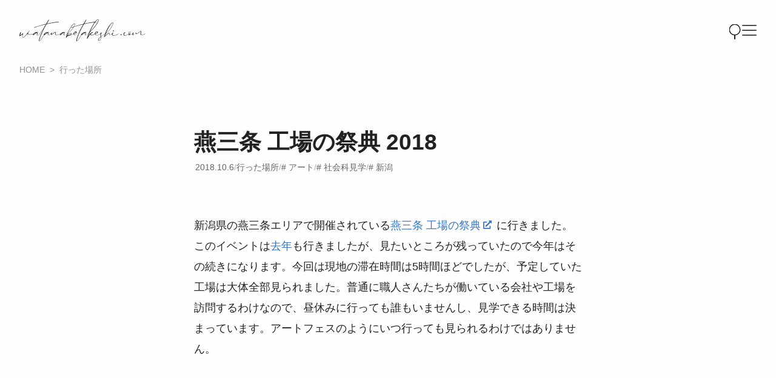

--- FILE ---
content_type: text/html; charset=UTF-8
request_url: https://watanabetakeshi.com/17413
body_size: 24257
content:

<!DOCTYPE html>
<html lang="ja">
<head prefix="og:http://ogp.me/ns#">
<meta charset="UTF-8" />
<meta name="viewport" content="width=device-width,minimum-scale=1.0,maximum-scale=1.0,user-scalable=no" />

<title>燕三条 工場の祭典 2018 &#8211; WATANABE Takeshi</title>
<meta name="description" content="新潟県の燕三条エリアで開催されている燕三条 工場の祭典に行きました。このイベントは去年も行きましたが、見たいところが残っていたので今年はその続きになります。今回は現地の滞在時間は5時間ほどでしたが、予定していた工場は大体…" />

<meta property="og:site_name" content="WATANABE Takeshi" />
<meta property="og:url" content="https://watanabetakeshi.com/17413" />
<meta property="og:type" content="article" />
<meta property="og:title" content="燕三条 工場の祭典 2018" />
<meta property="og:description" content="新潟県の燕三条エリアで開催されている燕三条 工場の祭典に行きました。このイベントは去年も行きましたが、見たいところが残っていたので今年はその続きになります。今回は現地の滞在時間は5時間ほどでしたが、予定していた工場は大体…" />
<meta property="og:image" content="https://watanabetakeshi.com/wp-content/uploads/2018/10/2018-10-06-22.21.26-1-1-640x640.jpg" />
<meta name="twitter:card" content="summary">
<meta name="twitter:image" content="https://watanabetakeshi.com/wp-content/uploads/2018/10/2018-10-06-22.21.26-1-1-640x640.jpg" />

<meta name="format-detection" content="telephone=no">
<meta name="apple-mobile-web-app-title" content="WATANABE Takeshi" />
<link rel="apple-touch-icon" href="https://watanabetakeshi.com/wp-content/themes/lim12.2/images/touch-icon.png" />
<link rel="icon" type="image/png" href="https://watanabetakeshi.com/wp-content/themes/lim12.2/images/touch-icon.png" sizes="180x180">
<link rel="shortcut icon" href="https://watanabetakeshi.com/wp-content/themes/lim12.2/images/favicon.ico" />
<link rel="pingback" href="https://watanabetakeshi.com/xmlrpc.php" />

<meta name="mobile-web-app-capable" content="yes">
<meta name="apple-mobile-web-app-status-bar-style" content="black">

<link rel="stylesheet" href="https://watanabetakeshi.com/wp-content/themes/lim12.2/class.css?20250404-104708" />
<link rel="stylesheet" href="https://watanabetakeshi.com/wp-content/themes/lim12.2/style.css?20250405-175228" />


<meta name='robots' content='max-image-preview:large' />
<link rel="alternate" title="oEmbed (JSON)" type="application/json+oembed" href="https://watanabetakeshi.com/wp-json/oembed/1.0/embed?url=https%3A%2F%2Fwatanabetakeshi.com%2F17413" />
<link rel="alternate" title="oEmbed (XML)" type="text/xml+oembed" href="https://watanabetakeshi.com/wp-json/oembed/1.0/embed?url=https%3A%2F%2Fwatanabetakeshi.com%2F17413&#038;format=xml" />
<style id='wp-img-auto-sizes-contain-inline-css' type='text/css'>
img:is([sizes=auto i],[sizes^="auto," i]){contain-intrinsic-size:3000px 1500px}
/*# sourceURL=wp-img-auto-sizes-contain-inline-css */
</style>
<style id='classic-theme-styles-inline-css' type='text/css'>
/*! This file is auto-generated */
.wp-block-button__link{color:#fff;background-color:#32373c;border-radius:9999px;box-shadow:none;text-decoration:none;padding:calc(.667em + 2px) calc(1.333em + 2px);font-size:1.125em}.wp-block-file__button{background:#32373c;color:#fff;text-decoration:none}
/*# sourceURL=/wp-includes/css/classic-themes.min.css */
</style>
<link rel='stylesheet' id='wp-ulike-css' href='https://watanabetakeshi.com/wp-content/plugins/wp-ulike/assets/css/wp-ulike.min.css?ver=4.8.3.1' type='text/css' media='all' />
<script type="text/javascript" src="https://watanabetakeshi.com/wp-includes/js/jquery/jquery.min.js?ver=3.7.1" id="jquery-core-js"></script>
<script type="text/javascript" src="https://watanabetakeshi.com/wp-includes/js/jquery/jquery-migrate.min.js?ver=3.4.1" id="jquery-migrate-js"></script>
<link rel="https://api.w.org/" href="https://watanabetakeshi.com/wp-json/" /><link rel="alternate" title="JSON" type="application/json" href="https://watanabetakeshi.com/wp-json/wp/v2/posts/17413" /><link rel="EditURI" type="application/rsd+xml" title="RSD" href="https://watanabetakeshi.com/xmlrpc.php?rsd" />
<link rel='shortlink' href='https://watanabetakeshi.com/?p=17413' />
<link rel="icon" href="https://watanabetakeshi.com/wp-content/uploads/2025/06/cropped-site_icon-32x32.png" sizes="32x32" />
<link rel="icon" href="https://watanabetakeshi.com/wp-content/uploads/2025/06/cropped-site_icon-192x192.png" sizes="192x192" />
<link rel="apple-touch-icon" href="https://watanabetakeshi.com/wp-content/uploads/2025/06/cropped-site_icon-180x180.png" />
<meta name="msapplication-TileImage" content="https://watanabetakeshi.com/wp-content/uploads/2025/06/cropped-site_icon-270x270.png" />


<!--
This SVG is used in combination with some of the following libraries:
Font Awesome Free 6.6.0 by @fontawesome - https://fontawesome.com
License - https://fontawesome.com/license/free Copyright 2024 Fonticons, Inc.
-->
<svg xmlns="http://www.w3.org/2000/svg" xmlns:xlink="http://www.w3.org/1999/xlink" style="display:none;">
<defs>
<symbol id="svg-facebook" viewbox="0 0 320 512"><path d="M279.14 288l14.22-92.66h-88.91v-60.13c0-25.35 12.42-50.06 52.24-50.06h40.42V6.26S260.43 0 225.36 0c-73.22 0-121.08 44.38-121.08 124.72v70.62H22.89V288h81.39v224h100.17V288z"></path></symbol>
<symbol id="svg-threads" viewBox="0 0 448 512"><path d="M331.5 235.7c2.2 .9 4.2 1.9 6.3 2.8c29.2 14.1 50.6 35.2 61.8 61.4c15.7 36.5 17.2 95.8-30.3 143.2c-36.2 36.2-80.3 52.5-142.6 53h-.3c-70.2-.5-124.1-24.1-160.4-70.2c-32.3-41-48.9-98.1-49.5-169.6V256v-.2C17 184.3 33.6 127.2 65.9 86.2C102.2 40.1 156.2 16.5 226.4 16h.3c70.3 .5 124.9 24 162.3 69.9c18.4 22.7 32 50 40.6 81.7l-40.4 10.8c-7.1-25.8-17.8-47.8-32.2-65.4c-29.2-35.8-73-54.2-130.5-54.6c-57 .5-100.1 18.8-128.2 54.4C72.1 146.1 58.5 194.3 58 256c.5 61.7 14.1 109.9 40.3 143.3c28 35.6 71.2 53.9 128.2 54.4c51.4-.4 85.4-12.6 113.7-40.9c32.3-32.2 31.7-71.8 21.4-95.9c-6.1-14.2-17.1-26-31.9-34.9c-3.7 26.9-11.8 48.3-24.7 64.8c-17.1 21.8-41.4 33.6-72.7 35.3c-23.6 1.3-46.3-4.4-63.9-16c-20.8-13.8-33-34.8-34.3-59.3c-2.5-48.3 35.7-83 95.2-86.4c21.1-1.2 40.9-.3 59.2 2.8c-2.4-14.8-7.3-26.6-14.6-35.2c-10-11.7-25.6-17.7-46.2-17.8H227c-16.6 0-39 4.6-53.3 26.3l-34.4-23.6c19.2-29.1 50.3-45.1 87.8-45.1h.8c62.6 .4 99.9 39.5 103.7 107.7l-.2 .2zm-156 68.8c1.3 25.1 28.4 36.8 54.6 35.3c25.6-1.4 54.6-11.4 59.5-73.2c-13.2-2.9-27.8-4.4-43.4-4.4c-4.8 0-9.6 .1-14.4 .4c-42.9 2.4-57.2 23.2-56.2 41.8l-.1 .1z"/></symbol>
<symbol id="svg-instagram" viewbox="0 0 448 512"><path d="M224.1 141c-63.6 0-114.9 51.3-114.9 114.9s51.3 114.9 114.9 114.9S339 319.5 339 255.9 287.7 141 224.1 141zm0 189.6c-41.1 0-74.7-33.5-74.7-74.7s33.5-74.7 74.7-74.7 74.7 33.5 74.7 74.7-33.6 74.7-74.7 74.7zm146.4-194.3c0 14.9-12 26.8-26.8 26.8-14.9 0-26.8-12-26.8-26.8s12-26.8 26.8-26.8 26.8 12 26.8 26.8zm76.1 27.2c-1.7-35.9-9.9-67.7-36.2-93.9-26.2-26.2-58-34.4-93.9-36.2-37-2.1-147.9-2.1-184.9 0-35.8 1.7-67.6 9.9-93.9 36.1s-34.4 58-36.2 93.9c-2.1 37-2.1 147.9 0 184.9 1.7 35.9 9.9 67.7 36.2 93.9s58 34.4 93.9 36.2c37 2.1 147.9 2.1 184.9 0 35.9-1.7 67.7-9.9 93.9-36.2 26.2-26.2 34.4-58 36.2-93.9 2.1-37 2.1-147.8 0-184.8zM398.8 388c-7.8 19.6-22.9 34.7-42.6 42.6-29.5 11.7-99.5 9-132.1 9s-102.7 2.6-132.1-9c-19.6-7.8-34.7-22.9-42.6-42.6-11.7-29.5-9-99.5-9-132.1s-2.6-102.7 9-132.1c7.8-19.6 22.9-34.7 42.6-42.6 29.5-11.7 99.5-9 132.1-9s102.7-2.6 132.1 9c19.6 7.8 34.7 22.9 42.6 42.6 11.7 29.5 9 99.5 9 132.1s2.7 102.7-9 132.1z"></path></symbol>
<symbol id="svg-twitter" viewbox="0 0 512 512"><path d="M389.2 48h70.6L305.6 224.2 487 464H345L233.7 318.6 106.5 464H35.8L200.7 275.5 26.8 48H172.4L272.9 180.9 389.2 48zM364.4 421.8h39.1L151.1 88h-42L364.4 421.8z"/></path></symbol>
<symbol id="svg-youtube" viewbox="0 0 576 512"><path d="M549.655 124.083c-6.281-23.65-24.787-42.276-48.284-48.597C458.781 64 288 64 288 64S117.22 64 74.629 75.486c-23.497 6.322-42.003 24.947-48.284 48.597-11.412 42.867-11.412 132.305-11.412 132.305s0 89.438 11.412 132.305c6.281 23.65 24.787 41.5 48.284 47.821C117.22 448 288 448 288 448s170.78 0 213.371-11.486c23.497-6.321 42.003-24.171 48.284-47.821 11.412-42.867 11.412-132.305 11.412-132.305s0-89.438-11.412-132.305zm-317.51 213.508V175.185l142.739 81.205-142.739 81.201z"></path></symbol>
<symbol id="svg-amazon" viewbox="0 0 448 512"><path d="M257.2 162.7c-48.7 1.8-169.5 15.5-169.5 117.5 0 109.5 138.3 114 183.5 43.2 6.5 10.2 35.4 37.5 45.3 46.8l56.8-56S341 288.9 341 261.4V114.3C341 89 316.5 32 228.7 32 140.7 32 94 87 94 136.3l73.5 6.8c16.3-49.5 54.2-49.5 54.2-49.5 40.7-.1 35.5 29.8 35.5 69.1zm0 86.8c0 80-84.2 68-84.2 17.2 0-47.2 50.5-56.7 84.2-57.8v40.6zm136 163.5c-7.7 10-70 67-174.5 67S34.2 408.5 9.7 379c-6.8-7.7 1-11.3 5.5-8.3C88.5 415.2 203 488.5 387.7 401c7.5-3.7 13.3 2 5.5 12zm39.8 2.2c-6.5 15.8-16 26.8-21.2 31-5.5 4.5-9.5 2.7-6.5-3.8s19.3-46.5 12.7-55c-6.5-8.3-37-4.3-48-3.2-10.8 1-13 2-14-.3-2.3-5.7 21.7-15.5 37.5-17.5 15.7-1.8 41-.8 46 5.7 3.7 5.1 0 27.1-6.5 43.1z"></path></symbol>
<symbol id="svg-mail" viewbox="0 0 512 512"><path d="M48 64C21.5 64 0 85.5 0 112c0 15.1 7.1 29.3 19.2 38.4L236.8 313.6c11.4 8.5 27 8.5 38.4 0L492.8 150.4c12.1-9.1 19.2-23.3 19.2-38.4c0-26.5-21.5-48-48-48H48zM0 176V384c0 35.3 28.7 64 64 64H448c35.3 0 64-28.7 64-64V176L294.4 339.2c-22.8 17.1-54 17.1-76.8 0L0 176z"/></symbol>
<symbol id="svg-rss" viewbox="0 0 448 512"><path d="M128.081 415.959c0 35.369-28.672 64.041-64.041 64.041S0 451.328 0 415.959s28.672-64.041 64.041-64.041 64.04 28.673 64.04 64.041zm175.66 47.25c-8.354-154.6-132.185-278.587-286.95-286.95C7.656 175.765 0 183.105 0 192.253v48.069c0 8.415 6.49 15.472 14.887 16.018 111.832 7.284 201.473 96.702 208.772 208.772.547 8.397 7.604 14.887 16.018 14.887h48.069c9.149.001 16.489-7.655 15.995-16.79zm144.249.288C439.596 229.677 251.465 40.445 16.503 32.01 7.473 31.686 0 38.981 0 48.016v48.068c0 8.625 6.835 15.645 15.453 15.999 191.179 7.839 344.627 161.316 352.465 352.465.353 8.618 7.373 15.453 15.999 15.453h48.068c9.034-.001 16.329-7.474 16.005-16.504z"></path></symbol>
<symbol id="svg-line" viewBox="0 0 24 24"><path d="M12 .5C5.385.5 0 4.898 0 10.303c0 4.841 4.27 8.897 10.035 9.668.391.083.923.26 1.058.594.12.303.079.771.038 1.087l-.164 1.026c-.045.303-.24 1.193 1.049.649 1.291-.542 6.916-4.104 9.436-7.019 1.724-1.9 2.548-3.847 2.548-6.005C24 4.898 18.615.5 12 .5zM7.303 13.517H4.917a.636.636 0 0 1-.63-.633V8.083c0-.347.285-.634.63-.634.348 0 .63.287.63.634v4.167h1.756a.634.634 0 0 1 0 1.267zm2.466-.633a.634.634 0 0 1-.631.633.633.633 0 0 1-.627-.633V8.083c0-.347.282-.634.63-.634.346 0 .628.287.628.634zm5.741 0a.633.633 0 0 1-1.141.379l-2.443-3.338v2.958a.632.632 0 0 1-.631.633.632.632 0 0 1-.626-.633v-4.8a.63.63 0 0 1 .624-.632c.195 0 .375.105.495.256l2.462 3.351V8.083c0-.347.282-.634.63-.634.345 0 .63.287.63.634zm3.855-3.035a.634.634 0 0 1 0 1.269H17.61v1.132h1.755a.633.633 0 0 1 0 1.267h-2.386a.633.633 0 0 1-.627-.633V8.083c0-.347.282-.634.63-.634h2.386c.346 0 .627.287.627.634a.63.63 0 0 1-.63.634H17.61v1.132z"/></symbol>
<symbol id="svg-cart" viewBox="0 0 576 512"><path d="M0 24C0 10.7 10.7 0 24 0H69.5c22 0 41.5 12.8 50.6 32h411c26.3 0 45.5 25 38.6 50.4l-41 152.3c-8.5 31.4-37 53.3-69.5 53.3H170.7l5.4 28.5c2.2 11.3 12.1 19.5 23.6 19.5H488c13.3 0 24 10.7 24 24s-10.7 24-24 24H199.7c-34.6 0-64.3-24.6-70.7-58.5L77.4 54.5c-.7-3.8-4-6.5-7.9-6.5H24C10.7 48 0 37.3 0 24zM128 464a48 48 0 1 1 96 0 48 48 0 1 1 -96 0zm336-48a48 48 0 1 1 0 96 48 48 0 1 1 0-96z"/></symbol>
<symbol id="svg-user" viewBox="0 0 448 512"><path d="M224 256A128 128 0 1 0 224 0a128 128 0 1 0 0 256zm-45.7 48C79.8 304 0 383.8 0 482.3C0 498.7 13.3 512 29.7 512H418.3c16.4 0 29.7-13.3 29.7-29.7C448 383.8 368.2 304 269.7 304H178.3z"/></symbol>
<symbol id="svg-image" viewBox="0 0 512 512"><path d="M0 96C0 60.7 28.7 32 64 32H448c35.3 0 64 28.7 64 64V416c0 35.3-28.7 64-64 64H64c-35.3 0-64-28.7-64-64V96zM323.8 202.5c-4.5-6.6-11.9-10.5-19.8-10.5s-15.4 3.9-19.8 10.5l-87 127.6L170.7 297c-4.6-5.7-11.5-9-18.7-9s-14.2 3.3-18.7 9l-64 80c-5.8 7.2-6.9 17.1-2.9 25.4s12.4 13.6 21.6 13.6h96 32H424c8.9 0 17.1-4.9 21.2-12.8s3.6-17.4-1.4-24.7l-120-176zM112 192a48 48 0 1 0 0-96 48 48 0 1 0 0 96z"/></symbol>
<symbol id="svg-link" viewBox="0 0 640 512"><path d="M579.8 267.7c56.5-56.5 56.5-148 0-204.5c-50-50-128.8-56.5-186.3-15.4l-1.6 1.1c-14.4 10.3-17.7 30.3-7.4 44.6s30.3 17.7 44.6 7.4l1.6-1.1c32.1-22.9 76-19.3 103.8 8.6c31.5 31.5 31.5 82.5 0 114L422.3 334.8c-31.5 31.5-82.5 31.5-114 0c-27.9-27.9-31.5-71.8-8.6-103.8l1.1-1.6c10.3-14.4 6.9-34.4-7.4-44.6s-34.4-6.9-44.6 7.4l-1.1 1.6C206.5 251.2 213 330 263 380c56.5 56.5 148 56.5 204.5 0L579.8 267.7zM60.2 244.3c-56.5 56.5-56.5 148 0 204.5c50 50 128.8 56.5 186.3 15.4l1.6-1.1c14.4-10.3 17.7-30.3 7.4-44.6s-30.3-17.7-44.6-7.4l-1.6 1.1c-32.1 22.9-76 19.3-103.8-8.6C74 372 74 321 105.5 289.5L217.7 177.2c31.5-31.5 82.5-31.5 114 0c27.9 27.9 31.5 71.8 8.6 103.9l-1.1 1.6c-10.3 14.4-6.9 34.4 7.4 44.6s34.4 6.9 44.6-7.4l1.1-1.6C433.5 260.8 427 182 377 132c-56.5-56.5-148-56.5-204.5 0L60.2 244.3z"/></symbol>
</defs>
</svg>


<link href="https://watanabetakeshi.com/wp-content/themes/lim12.2/js/swiper-bundle.min.css" rel="stylesheet" >


<script async src="https://www.googletagmanager.com/gtag/js?id=G-HG2K8RDX8B"></script>
<script>
  window.dataLayer = window.dataLayer || [];
  function gtag(){dataLayer.push(arguments);}
  gtag('js', new Date());
	gtag('config', 'G-HG2K8RDX8B' ,{
					'content_group': 'places',
			});
	jQuery(function($){		$('a').on('click', function(e){			if (this.hostname !== window.location.hostname) {				gtag('event', 'outbound_click', {'link_text': this.innerText,'link_url': this.href});			}
		});
	});
</script>


<!-- 22<script type="text/javascript">
    (function(c,l,a,r,i,t,y){
        c[a]=c[a]||function(){(c[a].q=c[a].q||[]).push(arguments)};
        t=l.createElement(r);t.async=1;t.src="https://www.clarity.ms/tag/"+i;
        y=l.getElementsByTagName(r)[0];y.parentNode.insertBefore(t,y);
    })(window, document, "clarity", "script", "j1lzqe5lx8");
</script> -->


<script type="application/ld+json">{
"@context": "http://schema.org",
"@type": "Article",
"headline": "燕三条 工場の祭典 2018",
"author": {
	"@type": "Person",
	"name": "WATANABE Takeshi",
	"url": "https://watanabetakeshi.com/about"
},
"datePublished": "2018-10-06T10:15:48+09:00",
"dateModified": "2024-05-04T18:26:31+09:00",
"image": "https://watanabetakeshi.com/wp-content/uploads/2018/10/2018-10-06-22.21.26-1-1-200x200.jpg"
}
</script>


</head>

<body itemscope itemtype="http://schema.org/Webpage" class="wp-singular post-template-default single single-post postid-17413 single-format-standard wp-custom-logo wp-theme-lim122 single-places">

<div id="page">

	
	<header id="header">

		<div id="header-inner" class="container-lg">

										<div id="header-title">
					<a href="https://watanabetakeshi.com/" rel="home">
						<svg version="1.1" id="&#x30EC;&#x30A4;&#x30E4;&#x30FC;_1" xmlns="http://www.w3.org/2000/svg" xmlns:xlink="http://www.w3.org/1999/xlink" x="0px" y="0px" width="383.902px" height="65.862px" viewBox="0 0 383.902 65.862" style="enable-background:new 0 0 383.902 65.862;" xml:space="preserve">
<title>WATANABE Takeshi</title>
<desc>山奥であれこれ作りながら猫と暮らすウェブデザイナの日々の記録</desc>
<g>
	<path d="M8.545,51.365c0-2.448,0.384-5.665,0.479-6.385c-4.368,3.552-6.528,5.616-8.161,5.616 C0.24,50.596,0,50.117,0,49.252c0-2.977,2.592-10.897,3.792-10.897c0.48,0,0.912,0.576,0.912,1.44c0,2.353-2.544,6.673-2.544,7.872 c0,0.192,0.096,0.337,0.288,0.337c0.96,0,7.2-6.001,8.496-6.001c0.24,0,0.385,0.145,0.385,0.432l-0.097,0.576 c-1.344,4.273-1.92,7.153-1.92,8.929c0,1.681,0.528,2.4,1.393,2.4c4.656,0,19.682-20.882,19.682-20.882 c0.239,0,0.384,0.096,0.384,0.288c0,0.288-0.288,0.769-0.816,1.585c-2.304,3.119-3.552,5.615-3.552,7.296 c0,1.824,1.439,2.784,4.656,2.784c2.064,0,4.8-0.384,8.4-1.199c2.4-0.529,4.368-1.441,4.944-1.441c0.145,0,0.097,0,0.192,0.145 c0,0.672-7.345,3.264-13.249,3.264c-2.4,0-4.608-0.432-5.904-1.631c-0.336-0.336-0.576-0.529-0.864-0.529 c-0.624,0-1.488,0.865-3.841,3.361c-4.656,5.04-8.064,7.632-10.129,7.632C9.36,55.012,8.545,54.292,8.545,51.365z"/>
	<path d="M59.233,63.75c0-4.896,6.48-21.314,13.921-35.523c-3.601,5.137-11.041,15.41-12.577,17.186 c-2.688,3.12-4.513,4.32-5.713,4.32c-1.296,0-1.824-1.392-1.824-3.168c0-3.072,1.681-6.816,1.681-7.729 c0-0.192-0.096-0.288-0.192-0.288c-0.576,0.239-0.96,0.624-0.96,1.392v0.192c0,1.009-1.776,0.528-6.24,4.417 c-2.641,2.256-4.465,3.119-5.425,3.119c-0.576,0-0.864-0.336-0.864-0.863c0-1.297,1.681-3.889,4.993-6.193 c1.92-1.392,4.224-2.352,5.424-2.352c0.673,0,0.576,0.24,1.009,0.384c0.672,0,1.487-0.912,2.448-0.912 c0.768,0.144,1.199,0,1.199,1.009c0,1.344-2.208,6.624-2.208,9.216c0,0.912,0.24,1.488,0.864,1.488 c0.864,0,2.448-1.151,5.041-4.128c1.968-2.305,10.944-14.594,14.112-18.722c2.833-5.473,3.696-6.769,6.577-11.521 c-6.673,1.152-24.723,6.192-28.994,8.113c-2.736,1.2-6.001,2.16-7.153,2.16c-0.288,0-0.432-0.048-0.432-0.144 c0.096-1.152,27.17-9.553,34.707-10.993c2.544-0.432,2.832-0.768,6-6.433c3.12-5.28,4.225-7.008,4.993-7.008 c0.191,0,0.384,0.048,0.432,0.336c0,1.344-6.049,10.945-6.145,11.569c1.2,0,25.922-5.376,33.65-5.376 c1.393,0,2.257,0.192,2.257,0.624c-0.145,1.824,1.392-1.392-36.915,6.289c-0.672,1.296-12.05,19.154-18.914,38.547 c-1.968,5.473-3.024,9.457-3.024,11.186c0,0.672,0.145,1.056,0.48,1.056c1.2,0,4.752-4.801,11.377-16.178 c2.304-3.984,4.225-7.152,4.849-7.152l0.096,0.048c0,1.009-10.896,19.202-14.354,22.754c-0.96,0.912-1.92,1.393-2.64,1.393 C59.665,65.862,59.329,65.141,59.233,63.75z M47.521,42.675c1.728-1.535,2.544-2.447,2.544-2.688c0-0.049-0.048-0.049-0.097-0.049 l-0.336,0.096c-2.928,1.441-6.288,5.377-6.288,6.001h0.048C43.823,46.036,45.072,45.125,47.521,42.675z"/>
	<path d="M109.202,43.396c0-1.44,0.24-2.064,0.48-3.601c0-0.384-0.145-0.624-0.528-0.624 c-1.104,0-4.129,2.16-9.985,6.912c-0.815,0.625-1.439,0.912-1.968,0.912c-1.008,0-1.44-1.056-1.44-2.304 c0-0.864,0.192-1.776,0.528-2.544c-4.08,3.888-6.192,5.76-8.209,5.76c-1.151,0-1.68-0.912-1.68-2.304 c0-2.257,1.536-5.761,1.536-6.721c0-0.24-0.048-0.336-0.145-0.336c-0.576,0.192-0.912,0.528-0.912,1.151v0.24 c0,1.152-1.392,0.24-6.24,4.609c-2.688,2.256-4.464,3.119-5.473,3.119c-0.576,0-0.864-0.336-0.864-0.863 c0-1.297,1.681-3.889,4.945-6.193c1.92-1.392,4.32-2.352,5.521-2.352c0.624,0,0.624,0.24,0.96,0.384 c0.575,0,1.439-0.912,2.399-0.912l0.624,0.144c0.385,0.145,0.576,0.337,0.576,0.865c0,1.248-1.824,5.855-1.824,7.584 c0,0.721,0.24,1.057,0.721,1.057c1.776,0,4.032-2.449,8.977-6.48c0.864-0.865,1.104-0.721,2.256-0.865 c0.24,0,0.336,0.049,0.336,0.193c0,0.096-0.144,0.287-0.432,0.575c-0.864,1.104-1.632,3.36-1.632,4.272 c0,0.288,0.048,0.432,0.191,0.432c0.624-0.239,1.872-1.344,4.849-3.695c3.36-2.736,5.425-3.793,6.625-3.793 s1.536,1.057,1.536,2.592l-0.24,3.889c0,1.584,0.384,2.736,2.353,2.736c3.023,0,12.961-4.752,13.585-4.752l0.048,0.048 c0,0.384-8.497,4.608-13.297,5.376l-0.769,0.097C110.21,48.004,109.202,45.892,109.202,43.396z M80.784,42.675 c1.68-1.535,2.544-2.447,2.544-2.688l-0.097-0.049l-0.384,0.096c-2.832,1.488-6.288,5.377-6.288,6.001h0.048 C77.087,46.036,78.336,45.125,80.784,42.675z"/>
	<path d="M134.88,46.708c0-2.257,1.92-6.77,1.92-7.825c0-0.24-0.096-0.336-0.191-0.336 c-0.576,0.239-1.009,0.624-1.009,1.392l0.048,0.192c0,1.009-1.775,0.528-6.288,4.417c-2.641,2.256-4.416,3.119-5.377,3.119 c-0.624,0-0.912-0.336-0.912-0.863c0-1.297,1.729-3.889,4.993-6.193c1.968-1.392,4.32-2.352,5.521-2.352 c0.624,0,0.624,0.24,1.008,0.384c0.528,0,1.392-0.912,2.353-0.912c0.768,0.144,1.199,0,1.199,1.009c0,1.295-1.92,6.145-1.92,7.824 c0,0.672,0.288,0.96,0.816,0.96c1.824,0,9.121-4.896,9.553-4.896h0.048c0,0.384-8.305,5.665-10.417,5.665 C135.264,48.292,134.88,47.667,134.88,46.708z M129.6,42.675c1.68-1.535,2.496-2.447,2.496-2.688c0-0.049,0-0.049-0.048-0.049 l-0.385,0.096c-2.832,1.488-6.24,5.377-6.24,6.001h0.048C125.903,46.036,127.151,45.125,129.6,42.675z"/>
	<path d="M142.03,54.485c0-7.153,14.017-34.515,22.657-40.948c1.345-0.912,2.448-1.392,3.265-1.392 c1.008,0,1.584,0.72,1.584,2.064c0,3.84-4.801,12.961-17.521,25.298c-3.84,3.696-5.521,5.664-6.049,7.537l-0.96,2.64 c0,0,7.729-8.112,12.146-8.112c0.815,0,1.248,0.48,1.248,1.248c0,0.863-0.48,1.393-1.152,2.832c0,0.096,0.048,0.145,0.192,0.145 c5.136-1.488,7.824-3.505,8.448-3.505l0.048,0.097l-0.144,0.383c-0.576,1.345-7.249,3.408-10.177,4.705 c-3.601,1.968-5.473,2.641-7.249,2.736c-1.728,0-2.304,0.576-3.6,2.544c-1.057,1.729-1.873,2.593-2.353,2.593 C142.174,55.349,142.03,55.061,142.03,54.485z M159.647,30.195c6.24-7.201,9.121-13.105,9.121-15.649 c0-0.912-0.336-1.344-1.009-1.344c-0.672,0-1.632,0.48-2.976,1.536c-4.896,4.176-14.546,18.53-17.521,28.034v0.097l0.096,0.048 C148.078,42.916,155.183,35.571,159.647,30.195z M155.375,45.652c1.393-1.248,1.92-2.064,1.92-2.496 c0-0.288-0.239-0.432-0.624-0.432c-1.68,0-6.385,2.447-7.969,5.424v0.048l0.192,0.097 C149.854,48.292,154.271,46.564,155.375,45.652z"/>
	<path d="M173.087,63.797c0-4.368,5.569-18.77,12.193-32.163c-3.456,5.137-11.425,15.986-16.753,15.986 c-2.353,0-3.889-2.16-3.889-4.225c0-1.633,0.769-3.408,2.353-4.992c1.2-1.248,2.784-1.777,4.128-1.777 c1.632,0,2.977,0.865,2.977,2.209c0,0.432-0.097,0.863-0.336,1.296c-0.769,1.345-4.032,3.072-5.809,3.072 c-0.864,0-1.345,0.624-1.345,1.392c0,0.912,0.816,2.353,2.448,2.353c2.257,0,6.001-2.544,10.753-8.448 c1.393-1.824,4.993-7.009,6.433-8.977c3.505-6.625,4.801-8.641,8.113-14.45c-6.48,1.152-24.578,6.192-28.995,8.113 c-2.736,1.2-5.904,2.16-7.104,2.16c-0.288,0-0.479-0.048-0.479-0.192c0.096-1.104,27.266-9.505,34.803-10.945 c2.448-0.432,2.736-0.768,6.049-6.433c2.975-5.28,4.08-7.008,4.848-7.008c0.191,0,0.385,0.048,0.432,0.336 c0,1.344-6.049,10.945-6.145,11.569c1.201,0,25.922-5.376,33.699-5.376c1.439,0,2.305,0.192,2.305,0.672 c-0.145,1.776,1.295-1.44-37.012,6.24c-0.672,1.296-11.953,19.154-18.961,38.547c-1.872,5.473-2.977,9.361-2.977,11.137 c0,0.721,0.192,1.104,0.528,1.104c1.248,0,4.8-4.801,11.425-16.178c2.208-3.984,4.128-7.152,4.752-7.152l0.097,0.096 c0,1.104-10.945,19.154-14.354,22.706c-0.912,0.912-1.872,1.393-2.64,1.393C173.567,65.862,173.184,65.19,173.087,63.797z  M171.936,38.98c0-0.576-0.384-1.009-1.345-1.009c-1.2,0-4.032,2.832-4.032,4.032c0,0.336,0.048,0.528,0.336,0.528 C167.759,42.532,171.936,40.708,171.936,38.98z"/>
	<path d="M199.968,46.708c0-2.257,1.92-6.77,1.92-7.825c0-0.24-0.096-0.336-0.191-0.336 c-0.576,0.239-1.01,0.624-1.01,1.392l0.049,0.192c0,1.009-1.775,0.528-6.289,4.417c-2.641,2.256-4.416,3.119-5.377,3.119 c-0.624,0-0.912-0.336-0.912-0.863c0-1.297,1.729-3.889,4.993-6.193c1.968-1.392,4.321-2.352,5.52-2.352 c0.625,0,0.625,0.24,1.008,0.384c0.529,0,1.393-0.912,2.354-0.912c0.768,0.144,1.199,0,1.199,1.009c0,1.295-1.92,6.145-1.92,7.824 c0,0.672,0.287,0.96,0.816,0.96c1.824,0,9.121-4.896,9.553-4.896h0.047c0,0.384-8.305,5.665-10.416,5.665 C200.351,48.292,199.968,47.667,199.968,46.708z M194.688,42.675c1.68-1.535,2.496-2.447,2.496-2.688c0-0.049,0-0.049-0.047-0.049 l-0.385,0.096c-2.833,1.488-6.241,5.377-6.241,6.001h0.048C190.991,46.036,192.239,45.125,194.688,42.675z"/>
	<path d="M205.437,57.989C208.318,44.74,229.152,0,239.232,0c1.152,0,1.92,0.768,1.92,2.64 c-0.238,5.904-9.504,19.202-21.072,30.627c-5.568,5.568-6.098,6.432-8.064,11.377c-0.961,2.784-1.777,5.088-1.777,5.328 c0.672,0,3.744-4.896,3.744-5.904l-0.047-0.432c0-1.104,3.023-1.345,5.711-3.602c1.393-1.055,2.449-1.631,3.121-1.631 c0.48,0,0.721,0.287,0.721,0.912c0,0.672-0.961,1.68-3.408,2.832c-2.018,1.056-3.648,2.016-3.697,2.447 c0,0.576,2.4,2.353,5.521,2.353c1.68,0,3.504-0.528,5.328-1.968c1.775-1.393,3.264-2.736,3.648-2.736 c0,0.384-3.793,5.856-9.697,5.856c-1.92,0-4.033-0.528-6.336-2.017c-0.529,0.769-5.377,7.009-6.674,10.033 c-0.576,1.344-1.439,2.448-1.967,2.448C205.773,58.565,205.437,58.325,205.437,57.989z M228.095,22.754 c8.449-10.417,11.906-17.569,11.906-20.402c0-0.912-0.385-1.392-1.01-1.392c-2.928,0-11.904,9.649-21.938,31.971l-1.535,3.6 C217.248,34.659,220.558,31.827,228.095,22.754z M221.904,39.507c-1.346,0.768-2.113,1.633-2.113,1.633l-0.047,0.144 c0,0.096,0.047,0.144,0.143,0.144C220.271,41.427,220.894,40.755,221.904,39.507z"/>
	<path d="M229.439,43.347c0-2.928,3.264-6.721,6.576-6.721c1.633,0,2.977,0.816,2.977,2.209 c0,0.384-0.096,0.816-0.385,1.296c-0.672,1.345-3.936,3.072-5.809,3.072c-0.863,0-1.344,0.624-1.344,1.345 c0,1.248,1.488,2.88,4.129,2.88c1.967,0,4.561-0.72,7.729-2.448c2.641-1.488,4.752-2.881,5.137-2.881 c0,0.289-7.01,6.001-12.961,6.001C232.175,48.1,229.439,46.132,229.439,43.347z M236.832,39.027c0-0.623-0.432-1.056-1.393-1.056 c-1.104,0-3.936,2.832-3.936,4.032c0,0.336,0.047,0.528,0.336,0.528C232.607,42.532,236.832,40.803,236.832,39.027z"/>
	<path d="M239.468,62.021c0-1.439,0.961-3.6,3.457-6.336c1.297-1.536,4.705-4.129,4.705-4.129l-1.105-3.744 c-0.24-0.864-0.336-1.68-0.336-2.448c0-2.976,1.537-5.232,3.312-5.232c0.912,0,1.439,0.528,1.439,1.104 c0,0.384-0.287,0.816-1.008,1.008c-1.439,0.384-1.871,1.92-1.871,3.553c0,2.159,0.719,4.56,0.768,4.992 c0,0,12.338-8.113,13.201-8.113c0.049,0.576-10.416,6.817-13.105,8.641l0.145,2.209c0,7.44-4.369,10.849-7.201,10.849 C240.476,64.374,239.468,63.557,239.468,62.021z M245.998,61.157c1.584-1.968,2.064-3.936,2.064-6c0-0.912-0.096-1.824-0.24-2.736 c-1.393,1.152-7.152,6.385-7.152,9.648c0,0.912,0.576,1.393,1.391,1.393C243.166,63.461,244.701,62.645,245.998,61.157z"/>
	<path d="M257.613,53.044c0-0.288,0.432-1.824,1.633-5.232c8.305-24.674,20.785-38.595,25.01-38.595 c0.912,0,1.439,0.672,1.439,2.016c0,5.424-6.863,17.665-18.049,27.843c-3.695,3.359-5.137,5.232-6,7.633 c-0.672,1.775-1.201,3.168-1.201,3.408c0.193,0,2.018-1.681,4.273-3.841c4.367-4.177,6.385-5.712,7.633-5.712 c0.336,0,0.623,0.144,0.912,0.336c1.488,1.296,0.047,5.279,2.4,5.279c0.863,0,2.256-0.575,4.463-1.967 c1.682-1.057,3.072-1.777,3.506-1.777l0.143,0.049c0,0.576-5.088,4.225-8.352,4.225c-1.537,0-2.641-0.769-2.641-3.072l0.049-0.865 c0-0.672-0.193-1.008-0.625-1.008c-1.775,0-12.721,11.713-14.305,11.713C257.708,53.476,257.613,53.333,257.613,53.044z  M269.759,36.099c10.129-10.273,15.168-20.834,15.168-24.578c0-0.96-0.336-1.44-0.912-1.44c-1.295,0-3.84,2.208-7.68,7.633 c-4.178,5.905-7.25,11.713-11.186,20.258l-1.969,4.272C263.181,42.244,267.646,38.307,269.759,36.099z"/>
	<path d="M281.757,44.788c0-2.063,1.344-4.944,3.072-4.944c0.721,0,1.057,0,1.057,0.24 s-0.336,0.624-0.865,1.393c-0.959,1.392-1.439,2.736-1.439,3.84c0,1.92,1.439,3.216,4.271,3.216c3.121,0,7.969-1.632,14.354-5.761 c0.672-0.527,1.057-0.719,1.201-0.719l0.047,0.047c0,0.528-5.809,5.856-14.594,7.153l-1.391,0.096 C284.734,49.348,281.757,48.148,281.757,44.788z M284.589,34.515c0-0.721,0.721-1.248,1.873-1.248c1.199,0,1.631,0.576,1.631,1.199 c0,0.865-0.768,1.873-1.729,1.873C285.597,36.339,284.589,35.332,284.589,34.515z"/>
	<path d="M307.773,45.796c0-0.721,0.719-1.248,1.871-1.248c1.201,0,1.633,0.576,1.633,1.199 c0,0.864-0.768,1.873-1.729,1.873C308.781,47.621,307.773,46.612,307.773,45.796z"/>
	<path d="M316.748,45.028c0-2.736,1.873-5.809,4.561-5.809c1.152,0,2.256,0.672,2.256,1.2 c0,0.288-0.287,0.48-0.814,0.48l-1.057-0.145c-1.729,0-3.072,2.305-3.072,4.369c0,1.728,0.912,3.264,3.312,3.264 c2.064,0,5.328-1.2,10.033-4.513c0.912-0.72,1.727-1.344,2.111-1.344c0.191,0.048,0.096,0.048,0.191,0.144 c0,0.816-6.961,5.089-9.936,6.001c-1.248,0.432-2.305,0.576-3.217,0.576C317.996,49.252,316.748,47.236,316.748,45.028z"/>
	<path d="M331.916,46.612c0-0.769,0.289-1.872,1.008-3.456c-0.191-0.768-0.287-1.44-0.287-2.112 c0-2.976,1.871-4.753,3.359-4.753c1.105,0,2.018,0.865,2.018,2.833c0,1.68-1.297,4.656-1.297,5.616 c0,0.385,0.191,0.576,0.576,0.721l1.295,0.096c3.553,0,5.809-2.785,6.482-2.785l0.143,0.049c0,0.384-3.215,3.312-6.721,3.312 l-1.344-0.097c-1.824,0-2.352,2.112-3.984,2.112C332.492,48.148,331.916,47.764,331.916,46.612z M334.603,45.364 c0-0.672-0.287-1.248-0.91-1.248c-0.385,0-0.721,0.912-0.816,2.063c0,0.721,0.287,1.057,0.576,1.057 C333.98,47.236,334.603,46.324,334.603,45.364z M337.197,38.595c0-1.296-0.576-1.872-1.297-1.872c-1.057,0-2.4,1.345-2.4,3.505 c0,1.344,1.057,4.128,1.584,4.128C335.66,44.356,337.197,40.035,337.197,38.595z"/>
	<path d="M344.347,44.835c0-2.256,0.912-4.992,2.4-4.992c0.576,0,0.816,0.191,0.816,0.624 c-0.529,2.88-1.057,4.32-1.057,5.473c0,0.72,0.191,0.96,0.527,0.96c0.816,0,2.545-2.064,3.793-3.264 c2.496-2.496,3.744-3.312,4.416-3.312c1.201,0,0.625,2.544,2.209,2.544c0.816,0,2.256-0.72,4.848-2.929 c3.312-2.928,6.24-5.232,7.777-5.232c0.719,0,1.104,0.48,1.104,1.681c0,1.487-0.912,4.608-0.912,6.624 c0,2.832,1.104,4.129,3.025,4.129c2.975,0,9.553-4.656,10.512-4.656l0.096,0.048c0,0.624-6.816,5.232-11.328,5.232 c-2.352,0-4.033-1.152-4.033-4.368c0-2.496,1.393-6.48,1.393-7.488c0-0.337-0.096-0.433-0.24-0.433 c-0.48,0-1.535,0.912-3.455,2.496c-6.049,4.944-8.785,6.433-10.082,6.433c-1.871,0-0.623-3.072-1.584-3.072 c-0.527,0-1.584,0.768-3.889,3.072c-1.967,2.112-3.791,3.408-4.801,3.408C344.779,47.812,344.347,46.468,344.347,44.835z"/>
</g>
</svg>

					</a>
				</div>
			
						
							<nav id="gloval-nav" class="scroll-fade" role="navigation">
					<ul>
												<li id="menu-item-20708" class="menu-item menu-item-type-post_type menu-item-object-page menu-item-20708"><a href="https://watanabetakeshi.com/about">About</a></li>
<li id="menu-item-25721" class="menu-item menu-item-type-taxonomy menu-item-object-category menu-item-25721"><a href="https://watanabetakeshi.com/blog">Blog</a></li>
<li id="menu-item-29657" class="menu-item menu-item-type-taxonomy menu-item-object-category current-post-ancestor current-menu-parent current-post-parent menu-item-29657"><a href="https://watanabetakeshi.com/places">Places</a></li>
<li id="menu-item-27569" class="menu-item menu-item-type-post_type menu-item-object-page menu-item-27569"><a href="https://watanabetakeshi.com/contact">Contact</a></li>
																	</ul>
				</nav>

				
								
				
								<div class="toggle-menu">
					<button class="menu-trigger icon-search" type="button" data-text="SEARCH" aria-label="Menu" aria-expanded="false" aria-controls="toggle-menu-items">
						<span></span>					</button>
					<div class="toggle-menu-items">
						<div class="container-lg">
							<nav>
								<div>
																		<hgroup class="heading-with-en-inline mgt3">
										<h2>サイト内検索</h2>
										<p>Search</p>
									</hgroup>
									<form class="searchform mgt2" role="search" method="get" action="https://watanabetakeshi.com">
										<input type="search" value="" name="s" id="header-searchform-input" placeholder="キーワードを入力" autocomplete="off" required >
										<input type="submit" value="検索" class="none">
									</form>
									
																		<hgroup class="heading-with-en-inline mgt3">
										<h2>タグで探す</h2>
										<p>Tag</p>
									</hgroup>
									<div class="mgt3">
										<ul class='wp-tag-cloud' role='list'>
	<li><a href="https://watanabetakeshi.com/tag/cat" class="tag-cloud-link tag-link-3 tag-link-position-1" style="font-size: 32px;" aria-label="猫 (319個の項目)">猫</a></li>
	<li><a href="https://watanabetakeshi.com/tag/woodwork" class="tag-cloud-link tag-link-126 tag-link-position-2" style="font-size: 29.610859728507px;" aria-label="木工 (149個の項目)">木工</a></li>
	<li><a href="https://watanabetakeshi.com/tag/garden" class="tag-cloud-link tag-link-64 tag-link-position-3" style="font-size: 29.031674208145px;" aria-label="ガーデニング (126個の項目)">ガーデニング</a></li>
	<li><a href="https://watanabetakeshi.com/tag/gumma" class="tag-cloud-link tag-link-152 tag-link-position-4" style="font-size: 29.031674208145px;" aria-label="群馬 (124個の項目)">群馬</a></li>
	<li><a href="https://watanabetakeshi.com/tag/tokyo" class="tag-cloud-link tag-link-155 tag-link-position-5" style="font-size: 28.307692307692px;" aria-label="東京 (99個の項目)">東京</a></li>
	<li><a href="https://watanabetakeshi.com/tag/repair" class="tag-cloud-link tag-link-65 tag-link-position-6" style="font-size: 28.090497737557px;" aria-label="修繕 (93個の項目)">修繕</a></li>
	<li><a href="https://watanabetakeshi.com/tag/food" class="tag-cloud-link tag-link-114 tag-link-position-7" style="font-size: 28.090497737557px;" aria-label="食べ物 (93個の項目)">食べ物</a></li>
	<li><a href="https://watanabetakeshi.com/tag/stove" class="tag-cloud-link tag-link-70 tag-link-position-8" style="font-size: 27.800904977376px;" aria-label="薪ストーブ (84個の項目)">薪ストーブ</a></li>
	<li><a href="https://watanabetakeshi.com/tag/shopping" class="tag-cloud-link tag-link-133 tag-link-position-9" style="font-size: 27.72850678733px;" aria-label="買い物 (82個の項目)">買い物</a></li>
	<li><a href="https://watanabetakeshi.com/tag/tochigi" class="tag-cloud-link tag-link-151 tag-link-position-10" style="font-size: 27.656108597285px;" aria-label="栃木 (80個の項目)">栃木</a></li>
	<li><a href="https://watanabetakeshi.com/tag/animal" class="tag-cloud-link tag-link-72 tag-link-position-11" style="font-size: 27.58371040724px;" aria-label="野生動物 (79個の項目)">野生動物</a></li>
	<li><a href="https://watanabetakeshi.com/tag/art" class="tag-cloud-link tag-link-120 tag-link-position-12" style="font-size: 26.932126696833px;" aria-label="アート (63個の項目)">アート</a></li>
	<li><a href="https://watanabetakeshi.com/tag/bird" class="tag-cloud-link tag-link-136 tag-link-position-13" style="font-size: 26.714932126697px;" aria-label="野鳥 (59個の項目)">野鳥</a></li>
	<li><a href="https://watanabetakeshi.com/tag/craftfair" class="tag-cloud-link tag-link-119 tag-link-position-14" style="font-size: 26.714932126697px;" aria-label="クラフト (59個の項目)">クラフト</a></li>
	<li><a href="https://watanabetakeshi.com/tag/device" class="tag-cloud-link tag-link-68 tag-link-position-15" style="font-size: 25.990950226244px;" aria-label="デバイス (47個の項目)">デバイス</a></li>
	<li><a href="https://watanabetakeshi.com/tag/nagano" class="tag-cloud-link tag-link-161 tag-link-position-16" style="font-size: 25.918552036199px;" aria-label="長野 (46個の項目)">長野</a></li>
	<li><a href="https://watanabetakeshi.com/tag/annual-events" class="tag-cloud-link tag-link-202 tag-link-position-17" style="font-size: 25.846153846154px;" aria-label="年中行事 (45個の項目)">年中行事</a></li>
	<li><a href="https://watanabetakeshi.com/tag/for-cat" class="tag-cloud-link tag-link-129 tag-link-position-18" style="font-size: 24.760180995475px;" aria-label="猫用品 (31個の項目)">猫用品</a></li>
	<li><a href="https://watanabetakeshi.com/tag/company" class="tag-cloud-link tag-link-82 tag-link-position-19" style="font-size: 24.615384615385px;" aria-label="会社 (30個の項目)">会社</a></li>
	<li><a href="https://watanabetakeshi.com/tag/ibaraki" class="tag-cloud-link tag-link-150 tag-link-position-20" style="font-size: 24.615384615385px;" aria-label="茨城 (30個の項目)">茨城</a></li>
	<li><a href="https://watanabetakeshi.com/tag/consideration" class="tag-cloud-link tag-link-74 tag-link-position-21" style="font-size: 24.542986425339px;" aria-label="考察 (29個の項目)">考察</a></li>
	<li><a href="https://watanabetakeshi.com/tag/sport" class="tag-cloud-link tag-link-43 tag-link-position-22" style="font-size: 24.180995475113px;" aria-label="スポーツ (26個の項目)">スポーツ</a></li>
	<li><a href="https://watanabetakeshi.com/tag/niigata" class="tag-cloud-link tag-link-157 tag-link-position-23" style="font-size: 24.180995475113px;" aria-label="新潟 (26個の項目)">新潟</a></li>
	<li><a href="https://watanabetakeshi.com/tag/web-design" class="tag-cloud-link tag-link-73 tag-link-position-24" style="font-size: 24.036199095023px;" aria-label="ウェブデザイン (25個の項目)">ウェブデザイン</a></li>
	<li><a href="https://watanabetakeshi.com/tag/chiba" class="tag-cloud-link tag-link-154 tag-link-position-25" style="font-size: 23.963800904977px;" aria-label="千葉 (24個の項目)">千葉</a></li>
	<li><a href="https://watanabetakeshi.com/tag/social-studies" class="tag-cloud-link tag-link-193 tag-link-position-26" style="font-size: 23.674208144796px;" aria-label="社会科見学 (22個の項目)">社会科見学</a></li>
	<li><a href="https://watanabetakeshi.com/tag/insect" class="tag-cloud-link tag-link-66 tag-link-position-27" style="font-size: 23.384615384615px;" aria-label="虫 (20個の項目)">虫</a></li>
	<li><a href="https://watanabetakeshi.com/tag/tools" class="tag-cloud-link tag-link-75 tag-link-position-28" style="font-size: 23.384615384615px;" aria-label="工具 (20個の項目)">工具</a></li>
	<li><a href="https://watanabetakeshi.com/tag/accounting" class="tag-cloud-link tag-link-71 tag-link-position-29" style="font-size: 23.239819004525px;" aria-label="経理 (19個の項目)">経理</a></li>
	<li><a href="https://watanabetakeshi.com/tag/fukushima" class="tag-cloud-link tag-link-149 tag-link-position-30" style="font-size: 23.095022624434px;" aria-label="福島 (18個の項目)">福島</a></li>
	<li><a href="https://watanabetakeshi.com/tag/garbage" class="tag-cloud-link tag-link-63 tag-link-position-31" style="font-size: 22.515837104072px;" aria-label="ごみ捨て (15個の項目)">ごみ捨て</a></li>
	<li><a href="https://watanabetakeshi.com/tag/moving" class="tag-cloud-link tag-link-61 tag-link-position-32" style="font-size: 22.371040723982px;" aria-label="家探し (14個の項目)">家探し</a></li>
	<li><a href="https://watanabetakeshi.com/tag/live" class="tag-cloud-link tag-link-122 tag-link-position-33" style="font-size: 21.647058823529px;" aria-label="ライヴ (11個の項目)">ライヴ</a></li>
	<li><a href="https://watanabetakeshi.com/tag/saitama" class="tag-cloud-link tag-link-153 tag-link-position-34" style="font-size: 21.647058823529px;" aria-label="埼玉 (11個の項目)">埼玉</a></li>
	<li><a href="https://watanabetakeshi.com/tag/china-factory" class="tag-cloud-link tag-link-195 tag-link-position-35" style="font-size: 21.067873303167px;" aria-label="中国工場 (9個の項目)">中国工場</a></li>
	<li><a href="https://watanabetakeshi.com/tag/miyagi" class="tag-cloud-link tag-link-146 tag-link-position-36" style="font-size: 20.705882352941px;" aria-label="宮城 (8個の項目)">宮城</a></li>
	<li><a href="https://watanabetakeshi.com/tag/kagawa" class="tag-cloud-link tag-link-179 tag-link-position-37" style="font-size: 20.343891402715px;" aria-label="香川 (7個の項目)">香川</a></li>
	<li><a href="https://watanabetakeshi.com/tag/shizuoka" class="tag-cloud-link tag-link-164 tag-link-position-38" style="font-size: 19.981900452489px;" aria-label="静岡 (6個の項目)">静岡</a></li>
	<li><a href="https://watanabetakeshi.com/tag/kanagawa" class="tag-cloud-link tag-link-156 tag-link-position-39" style="font-size: 18.89592760181px;" aria-label="神奈川 (4個の項目)">神奈川</a></li>
	<li><a href="https://watanabetakeshi.com/tag/yamanashi" class="tag-cloud-link tag-link-162 tag-link-position-40" style="font-size: 18.89592760181px;" aria-label="山梨 (4個の項目)">山梨</a></li>
	<li><a href="https://watanabetakeshi.com/tag/hokkaido" class="tag-cloud-link tag-link-143 tag-link-position-41" style="font-size: 18.171945701357px;" aria-label="北海道 (3個の項目)">北海道</a></li>
	<li><a href="https://watanabetakeshi.com/tag/yamagata" class="tag-cloud-link tag-link-148 tag-link-position-42" style="font-size: 18.171945701357px;" aria-label="山形 (3個の項目)">山形</a></li>
	<li><a href="https://watanabetakeshi.com/tag/iwate" class="tag-cloud-link tag-link-145 tag-link-position-43" style="font-size: 17.303167420814px;" aria-label="岩手 (2個の項目)">岩手</a></li>
	<li><a href="https://watanabetakeshi.com/tag/gifu" class="tag-cloud-link tag-link-163 tag-link-position-44" style="font-size: 17.303167420814px;" aria-label="岐阜 (2個の項目)">岐阜</a></li>
	<li><a href="https://watanabetakeshi.com/tag/aomori" class="tag-cloud-link tag-link-144 tag-link-position-45" style="font-size: 16px;" aria-label="青森 (1個の項目)">青森</a></li>
	<li><a href="https://watanabetakeshi.com/tag/ishikawa" class="tag-cloud-link tag-link-159 tag-link-position-46" style="font-size: 16px;" aria-label="石川 (1個の項目)">石川</a></li>
	<li><a href="https://watanabetakeshi.com/tag/shiga" class="tag-cloud-link tag-link-167 tag-link-position-47" style="font-size: 16px;" aria-label="滋賀 (1個の項目)">滋賀</a></li>
	<li><a href="https://watanabetakeshi.com/tag/nara" class="tag-cloud-link tag-link-171 tag-link-position-48" style="font-size: 16px;" aria-label="奈良 (1個の項目)">奈良</a></li>
	<li><a href="https://watanabetakeshi.com/tag/wakayama" class="tag-cloud-link tag-link-172 tag-link-position-49" style="font-size: 16px;" aria-label="和歌山 (1個の項目)">和歌山</a></li>
	<li><a href="https://watanabetakeshi.com/tag/hiroshima" class="tag-cloud-link tag-link-176 tag-link-position-50" style="font-size: 16px;" aria-label="広島 (1個の項目)">広島</a></li>
	<li><a href="https://watanabetakeshi.com/tag/yamaguchi" class="tag-cloud-link tag-link-177 tag-link-position-51" style="font-size: 16px;" aria-label="山口 (1個の項目)">山口</a></li>
	<li><a href="https://watanabetakeshi.com/tag/tokushima" class="tag-cloud-link tag-link-178 tag-link-position-52" style="font-size: 16px;" aria-label="徳島 (1個の項目)">徳島</a></li>
</ul>
									</div>
								</div>
							</nav>
						</div>
					</div><!--.toggle-menu-items-->
				</div>

								<div class="toggle-menu" role="navigation">
					<button class="menu-trigger icon-bar" type="button" data-text="MENU" aria-label="Menu" aria-expanded="false" aria-controls="toggle-menu-items">
						<span></span><span></span><span></span>					</button>
					<div class="toggle-menu-items">
						<div class="container-lg">
							<nav>
								<div class="grid cols-2 cols-1-sm gap-0-sm">
									<div>
																				<hgroup class="heading-with-en-inline mgt3">
											<h2>メニュー</h2>
											<p>Menu</p>
										</hgroup>
										<ul class="main-menu mgt3">
											<li class="menu-item menu-item-type-post_type menu-item-object-page menu-item-20708"><a href="https://watanabetakeshi.com/about">About</a></li>
<li class="menu-item menu-item-type-taxonomy menu-item-object-category menu-item-25721"><a href="https://watanabetakeshi.com/blog">Blog</a></li>
<li class="menu-item menu-item-type-taxonomy menu-item-object-category current-post-ancestor current-menu-parent current-post-parent menu-item-29657"><a href="https://watanabetakeshi.com/places">Places</a></li>
<li class="menu-item menu-item-type-post_type menu-item-object-page menu-item-27569"><a href="https://watanabetakeshi.com/contact">Contact</a></li>
																					</ul>
									</div>
									<div>

									</div>
								</div>
							</nav>

														
						</div>

					</div><!--.toggle-menu-items-->
				</div>

		</div>
	</header>

	<main role="main" class="relative">

							<div class="relative mgb2 container-lg">
						<div class="breadcrumbs" typeof="BreadcrumbList" vocab="http://schema.org/">
				<span property="itemListElement" typeof="ListItem"><a property="item" typeof="WebPage" title="Go to WATANABE Takeshi." href="https://watanabetakeshi.com" class="home" ><span property="name">HOME</span></a><meta property="position" content="1"></span><span property="itemListElement" typeof="ListItem"><a property="item" typeof="WebPage" title="Go to the 行った場所 category archives." href="https://watanabetakeshi.com/places" class="taxonomy category" ><span property="name">行った場所</span></a><meta property="position" content="2"></span>&nbsp;			</div>
			<!-- <div class="breadcrumbs-single-date"><time datetime="2018-10-06">2018.10.6</time></div> -->
					</div>
			

	<article>

		<div class="post-header container-sm">
			<div class="fadein-blur">

				<h1 class="heading-single">燕三条 工場の祭典 2018</h1>

								<ul class="post-meta" style="margin-left:2px;">

										<li class="post-meta-date">
						<time datetime="2018-10-06">2018.10.6</time>
											</li>

																<li class="post-meta-cats"><ul class="post-categories">
	<li><a href="https://watanabetakeshi.com/places" rel="category tag">行った場所</a></li></ul></li>
					
										
																						<li class="post-meta-tags"><a href="places?tag=art">アート</a></l><li class="post-meta-tags"><a href="places?tag=social-studies">社会科見学</a></l><li class="post-meta-tags"><a href="places?tag=niigata">新潟</a></l>					
				</ul>

			</div>
		</div>

		<div id="content" class="container-lg">

			<div id="main-content">

				<div class="entry-content">
					<p>新潟県の燕三条エリアで開催されている<a href="https://kouba-fes.jp/" target="_blank">燕三条 工場の祭典</a>に行きました。このイベントは<a href="https://watanabetakeshi.com/13305">去年</a>も行きましたが、見たいところが残っていたので今年はその続きになります。今回は現地の滞在時間は5時間ほどでしたが、予定していた工場は大体全部見られました。普通に職人さんたちが働いている会社や工場を訪問するわけなので、昼休みに行っても誰もいませんし、見学できる時間は決まっています。アートフェスのようにいつ行っても見られるわけではありません。</p>
<p><iframe src="https://www.google.com/maps/embed?pb=!1m46!1m12!1m3!1d50549.328916606224!2d138.9238951848845!3d37.64137317451218!2m3!1f0!2f0!3f0!3m2!1i1024!2i768!4f13.1!4m31!3e0!4m5!1s0x5ff4e2f349d1f95b%3A0x29bd186ba3bdecce!2z44CSOTU1LTA4NDQg5paw5r2f55yM5LiJ5p2h5biC5qGc5pyo55S677yR77yS4oiS77yT77yYIOS4ieadoeOCguOBruOBpeOBj-OCiuWtpuagoQ!3m2!1d37.6192147!2d138.9483511!4m5!1s0x5ff4e18a510a613f%3A0xae5de08c167bbcd8!2z5paw5r2f55yM5LiJ5p2h5biC6KW_5r2f77yS77yU4oiS77yT77yUIO-8iOagqu-8ieilv-WxseOCq-ODvOODiOODsw!3m2!1d37.640904!2d138.99616899999998!4m5!1s0x5ff4e1ebfc85c215%3A0x6decfd992463b880!2z6YGT44Gu6aeFIOW6reWckuOBrumDtyDkv53lhoXjgIHjgJI5NTUtMDAyMSDmlrDmvZ_nnIzkuInmnaHluILkuIvkv53lhoXvvJTvvJDvvJPvvJU!3m2!1d37.6469484!2d139.0263665!4m5!1s0x5ff4e37ec4856975%3A0xbf8bc8429364bc81!2z44K544OI44OD44Kv44OQ44K544K_44O844K6IOeHleW6l-OAgeOAkjk1OS0xMjc3IOaWsOa9n-ecjOeHleW4gueJqea1geOCu-ODs-OCv-ODvO-8kuS4geebru-8ke-8lg!3m2!1d37.648965!2d138.900247!4m5!1s0x5ff4e442c68de50d%3A0x5bc259b30405c7b9!2z44OE44Kk44Oz44OQ44O844OJ5bel5qWtKOagqinjgIHjgJI5NTktMDIyMSDmlrDmvZ_nnIznh5XluILlkInnlLDopb_lpKrnlLDvvJLvvJDvvJjvvJTiiJLvvJI!3m2!1d37.66845!2d138.8907681!5e0!3m2!1sja!2sjp!4v1570617201242!5m2!1sja!2sjp" width="600" height="450" frameborder="0" style="border:0;" allowfullscreen=""></iframe></p>
<p><img decoding="async" src="https://watanabetakeshi.com/wp-content/uploads/2018/10/2018-10-06-22.21.27-1-1.jpg" alt="" /></p>
<p><img decoding="async" src="https://watanabetakeshi.com/wp-content/uploads/2018/10/2018-10-06-22.21.26-1-1.jpg" alt="" /></p>
<p><img decoding="async" src="https://watanabetakeshi.com/wp-content/uploads/2018/10/2018-10-06-22.21.26-1-2.jpg" alt="" /></p>
<p><img decoding="async" src="https://watanabetakeshi.com/wp-content/uploads/2018/10/2018-10-06-22.21.26-1280x960.jpg" alt="" /></p>
<p><img decoding="async" src="https://watanabetakeshi.com/wp-content/uploads/2018/10/2018-10-06-22.21.27-1-960x1280.jpg" alt="" /></p>
<p><img decoding="async" src="https://watanabetakeshi.com/wp-content/uploads/2018/10/2018-10-06-22.21.28-6.jpg" alt="" /></p>
<p><img decoding="async" src="https://watanabetakeshi.com/wp-content/uploads/2018/10/2018-10-06-22.21.29-1-3.jpg" alt="" /></p>
<p><img decoding="async" src="https://watanabetakeshi.com/wp-content/uploads/2018/10/2018-10-06-22.21.29.jpg" alt="" /></p>
<p><img decoding="async" src="https://watanabetakeshi.com/wp-content/uploads/2018/10/2018-10-06-22.21.29-1.jpg" alt="" /></p>
<p><img decoding="async" src="https://watanabetakeshi.com/wp-content/uploads/2018/10/2018-10-06-22.21.28.jpg" alt="" /></p>
<p><img decoding="async" src="https://watanabetakeshi.com/wp-content/uploads/2018/10/2018-10-06-17.06.28-1280x960.jpg" alt="" /></p>
<p>燕市に向かう途中、関越自動車道から祖父母の墓が見えるので、ドライブスルーで墓参りをしました。</p>
		<div class="wpulike wpulike-default " ><div class="wp_ulike_general_class wp_ulike_is_restricted"><button type="button"
					aria-label="いいねボタン"
					data-ulike-id="17413"
					data-ulike-nonce="292486c195"
					data-ulike-type="post"
					data-ulike-template="wpulike-default"
					data-ulike-display-likers=""
					data-ulike-likers-style="popover"
					class="wp_ulike_btn wp_ulike_put_image wp_post_btn_17413"></button><span class="count-box wp_ulike_counter_up" data-ulike-counter-value="0"></span>			</div></div>
					</div>

													<section class="box">
												<div class="grid cols-2-auto cols-1-sm align-c">
															<div class="center-sm">
									<img class="radius pd2 bg-white" style="width:80px;" width="80px" height="80px" alt="WATANABE Takeshi" src="https://watanabetakeshi.com/wp-content/uploads/2020/06/me.jpg" />
								</div>
														<div>
								<div class="bold center-sm">WATANABE Takeshi</div>
																	<div class="font70 center-sm">渡邉岳 / ウェブデザイナ / 愛猫家</div>
															</div>
						</div>
						<div class="mgt3 font90">
							<p>1981年新潟生まれ、千葉育ち。2007年よりウェブデザイナ・ディレクタとして、数社のウェブサイト設計および運用に従事したのち、2014年に「渡邉岳デザイン室」の屋号でフリーランスとして独立。同時に東京を離れて地方に移住。「少ないほど豊かである」の哲学に基づき、感覚に頼らず、機能美を重視した、使い心地の良いウェブデザインを追求しています。猫と工作とブラストビートが好き。</p>
							<div class="mgt1">
								<a rel="author" href="/about">プロフィールをみる</a>
															</div>
						</div>
					</section>
				
			</div>


			<div id="left-content">

								
								
			</div>


			<div id="right-content">

				<div class="post-footer">

					
					

				</div>

				
			</div>

		</div>

	</article>


		

		<aside class="bg-gray pdt4 pdb4">
		<hgroup class="heading-with-en">
			<h2>前の投稿 / 次の投稿</h2>
			<p>Prev & Next</p>
		</hgroup>
		<div class="container-sm">
			<div class="cards-vertical prev-next-post mgt3" style="grid-template-columns:repeat(2, minmax(0, 1fr));">
				<div><h3 class="prev mgt0 mgb2 font110">Prev</h3>																		<article class="cards-item reveal">

	<div class="post-title-container">

				<div class="text">
							<h3 class="title"><a href="https://watanabetakeshi.com/17404" class="clickable-box">屋根の修理</a></h3>
					</div>

				<div class="img hover-text" data-text="Read this">
							<img width="200" height="200" src="https://watanabetakeshi.com/wp-content/uploads/2018/10/2018-10-03-16.56.57-1280x960-1-200x200.jpg" class="square" alt="屋根の修理" decoding="async" />					</div>

	</div>

		<ul class="post-meta mgt-auto">

				<li class="post-meta-date"><time datetime="2018-10-03">2018.10.3</time></li>

											<li><a href="https://watanabetakeshi.com/blog" rel="category tag">日々の出来事</a></li>
					
										<li class="post-meta-tags"><a href="blog?tag=repair">修繕</a></l>		
				
	</ul>

	
</article>
															</div>				
				<div><h3 class="next mgt0 mgb2 font110">Next</h3>																		<article class="cards-item reveal">

	<div class="post-title-container">

				<div class="text">
							<h3 class="title"><a href="https://watanabetakeshi.com/17439" class="clickable-box">体重ログ</a></h3>
					</div>

				<div class="img hover-text" data-text="Read this">
							<img width="200" height="200" src="https://watanabetakeshi.com/wp-content/uploads/2018/10/2018-09-05-18.57.52-1-200x200.jpg" class="square" alt="体重ログ" decoding="async" />					</div>

	</div>

		<ul class="post-meta mgt-auto">

				<li class="post-meta-date"><time datetime="2018-10-11">2018.10.11</time></li>

											<li><a href="https://watanabetakeshi.com/blog" rel="category tag">日々の出来事</a></li>
					
										<li class="post-meta-tags"><a href="blog?tag=cat">猫</a></l>		
				
	</ul>

	
</article>
															</div>							</div>
		</div>
	</aside>

		
				<aside class="container-full mgtb0 pdt4 pdb4 bg-grey">
			<hgroup class="heading-with-en">
				<h2>関連ページ</h2>
				<p>Related Posts</p>
			</hgroup>
			<div class="container-sm">
																											<h3 class="" data-text="Other posts about 'Places'">“行った場所”カテゴリの新着投稿</h3>
							<div class="cards-horizontal mgt3">
																	<article class="cards-item">

	<div class="text">

							<h3 class="title"><a href="https://watanabetakeshi.com/40665" class="clickable-box">ゴッホ展と上野動物園</a></h3>
		
				<ul class="post-meta mgt1">

										<li class="post-meta-date"><time datetime="2025-11-07">2025.11.7</time></li>
			
															<li><a href="https://watanabetakeshi.com/places" rel="category tag">行った場所</a></li>
							
														<li class="post-meta-tags"><a href="places?tag=art">アート</a></l><li class="post-meta-tags"><a href="places?tag=tokyo">東京</a></l>			
		</ul>

	</div>

				<div class="img">
							<img width="320" height="320" src="https://watanabetakeshi.com/wp-content/uploads/2025/11/2025-11-16-10.40.06-2-320x320.jpg" class="attachment-thumbnail size-thumbnail" alt="ゴッホ展と上野動物園" decoding="async" loading="lazy" />					</div>
	
	
</article>
																	<article class="cards-item">

	<div class="text">

							<h3 class="title"><a href="https://watanabetakeshi.com/40498" class="clickable-box">嬬恋ほくほくマルシェ</a></h3>
		
				<ul class="post-meta mgt1">

										<li class="post-meta-date"><time datetime="2025-10-24">2025.10.24</time></li>
			
															<li><a href="https://watanabetakeshi.com/places" rel="category tag">行った場所</a></li>
							
														<li class="post-meta-tags"><a href="places?tag=craftfair">クラフト</a></l><li class="post-meta-tags"><a href="places?tag=gumma">群馬</a></l>			
		</ul>

	</div>

				<div class="img">
							<img width="320" height="320" src="https://watanabetakeshi.com/wp-content/uploads/2025/10/2025-11-02-14.46.18-4-320x320.jpg" class="attachment-thumbnail size-thumbnail" alt="嬬恋ほくほくマルシェ" decoding="async" loading="lazy" />					</div>
	
	
</article>
																	<article class="cards-item">

	<div class="text">

							<h3 class="title"><a href="https://watanabetakeshi.com/40376" class="clickable-box">火のアートフェスティバル2025</a></h3>
		
				<ul class="post-meta mgt1">

										<li class="post-meta-date"><time datetime="2025-10-12">2025.10.12</time></li>
			
															<li><a href="https://watanabetakeshi.com/places" rel="category tag">行った場所</a></li>
							
														<li class="post-meta-tags"><a href="places?tag=craftfair">クラフト</a></l><li class="post-meta-tags"><a href="places?tag=nagano">長野</a></l>			
		</ul>

	</div>

				<div class="img">
							<img width="320" height="320" src="https://watanabetakeshi.com/wp-content/uploads/2025/10/2025-10-15-21.03.29-320x320.jpg" class="attachment-thumbnail size-thumbnail" alt="火のアートフェスティバル2025" decoding="async" loading="lazy" />					</div>
	
	
</article>
																	<article class="cards-item">

	<div class="text">

							<h3 class="title"><a href="https://watanabetakeshi.com/40378" class="clickable-box">自然といきものアート展＠鏡池どんぐりハウス</a></h3>
		
				<ul class="post-meta mgt1">

										<li class="post-meta-date"><time datetime="2025-10-11">2025.10.11</time></li>
			
															<li><a href="https://watanabetakeshi.com/places" rel="category tag">行った場所</a></li>
							
														<li class="post-meta-tags"><a href="places?tag=craftfair">クラフト</a></l><li class="post-meta-tags"><a href="places?tag=nagano">長野</a></l>			
		</ul>

	</div>

				<div class="img">
							<img width="320" height="320" src="https://watanabetakeshi.com/wp-content/uploads/2025/10/2025-10-15-21.02.18-320x320.jpg" class="attachment-thumbnail size-thumbnail" alt="自然といきものアート展＠鏡池どんぐりハウス" decoding="async" loading="lazy" />					</div>
	
	
</article>
															</div>
														<div class="center mgt4">
								<a class="btn secondary" href="https://watanabetakeshi.com/places">“行った場所”カテゴリの投稿一覧</a>
							</div>
							<!-- <div class="center mgt1 subtext bold"><span class="font100">497</span> <span class="font80">POSTS</span></div> -->
															
																																				<div class="pdt4 pdb4">
									<h3 class="" data-text="Articles with 'アート' tag">“アート”タグを含む投稿</h3>
									<div class="cards-horizontal mgt3">
																					<article class="cards-item">

	<div class="text">

							<h3 class="title"><a href="https://watanabetakeshi.com/40665" class="clickable-box">ゴッホ展と上野動物園</a></h3>
		
				<ul class="post-meta mgt1">

										<li class="post-meta-date"><time datetime="2025-11-07">2025.11.7</time></li>
			
															<li><a href="https://watanabetakeshi.com/places" rel="category tag">行った場所</a></li>
							
														<li class="post-meta-tags"><a href="places?tag=art">アート</a></l><li class="post-meta-tags"><a href="places?tag=tokyo">東京</a></l>			
		</ul>

	</div>

				<div class="img">
							<img width="320" height="320" src="https://watanabetakeshi.com/wp-content/uploads/2025/11/2025-11-16-10.40.06-2-320x320.jpg" class="attachment-thumbnail size-thumbnail" alt="ゴッホ展と上野動物園" decoding="async" loading="lazy" />					</div>
	
	
</article>
																					<article class="cards-item">

	<div class="text">

							<h3 class="title"><a href="https://watanabetakeshi.com/40349" class="clickable-box">中之条ビエンナーレ2025（4日目 / 六合村・山の上庭園・中之条市街地エリア）</a></h3>
		
				<ul class="post-meta mgt1">

										<li class="post-meta-date"><time datetime="2025-10-02">2025.10.2</time></li>
			
															<li><a href="https://watanabetakeshi.com/places" rel="category tag">行った場所</a></li>
							
														<li class="post-meta-tags"><a href="places?tag=art">アート</a></l><li class="post-meta-tags"><a href="places?tag=gumma">群馬</a></l>			
		</ul>

	</div>

				<div class="img">
							<img width="320" height="320" src="https://watanabetakeshi.com/wp-content/uploads/2025/10/2025-10-10-19.07.19-320x320.jpg" class="attachment-thumbnail size-thumbnail" alt="中之条ビエンナーレ2025（4日目 / 六合村・山の上庭園・中之条市街地エリア）" decoding="async" loading="lazy" />					</div>
	
	
</article>
																					<article class="cards-item">

	<div class="text">

							<h3 class="title"><a href="https://watanabetakeshi.com/40280" class="clickable-box">中之条ビエンナーレ2025（3日目 / 中之条ガーデンズ）</a></h3>
		
				<ul class="post-meta mgt1">

										<li class="post-meta-date"><time datetime="2025-10-02">2025.10.2</time></li>
			
															<li><a href="https://watanabetakeshi.com/places" rel="category tag">行った場所</a></li>
							
														<li class="post-meta-tags"><a href="places?tag=art">アート</a></l><li class="post-meta-tags"><a href="places?tag=gumma">群馬</a></l>			
		</ul>

	</div>

				<div class="img">
							<img width="320" height="320" src="https://watanabetakeshi.com/wp-content/uploads/2025/10/2025-10-02-13.04.38-320x320.jpg" class="attachment-thumbnail size-thumbnail" alt="中之条ビエンナーレ2025（3日目 / 中之条ガーデンズ）" decoding="async" loading="lazy" />					</div>
	
	
</article>
																					<article class="cards-item">

	<div class="text">

							<h3 class="title"><a href="https://watanabetakeshi.com/40275" class="clickable-box">中之条ビエンナーレ2025（2日目 / 四万温泉・沢渡暮坂エリア）</a></h3>
		
				<ul class="post-meta mgt1">

										<li class="post-meta-date"><time datetime="2025-09-26">2025.9.26</time></li>
			
															<li><a href="https://watanabetakeshi.com/places" rel="category tag">行った場所</a></li>
							
														<li class="post-meta-tags"><a href="places?tag=art">アート</a></l><li class="post-meta-tags"><a href="places?tag=gumma">群馬</a></l>			
		</ul>

	</div>

				<div class="img">
							<img width="320" height="320" src="https://watanabetakeshi.com/wp-content/uploads/2025/09/2025-09-27-22.54.02-320x320.jpg" class="attachment-thumbnail size-thumbnail" alt="中之条ビエンナーレ2025（2日目 / 四万温泉・沢渡暮坂エリア）" decoding="async" loading="lazy" />					</div>
	
	
</article>
																			</div>
									<div class="center mgt4">
										<a class="btn secondary" href="https://watanabetakeshi.com/places?tag=art">“アート”タグを含む投稿一覧</a>
									</div>

									<!-- <div class="center mgt1 subtext bold"><span class="font100">63</span> <span class="font80">POSTS</span></div> -->
								</div>
																																														<div class="pdt4 pdb4">
									<h3 class="" data-text="Articles with '社会科見学' tag">“社会科見学”タグを含む投稿</h3>
									<div class="cards-horizontal mgt3">
																					<article class="cards-item">

	<div class="text">

							<h3 class="title"><a href="https://watanabetakeshi.com/34890" class="clickable-box">燕三条 工場の祭典 2023</a></h3>
		
				<ul class="post-meta mgt1">

										<li class="post-meta-date"><time datetime="2023-10-27">2023.10.27</time></li>
			
															<li><a href="https://watanabetakeshi.com/places" rel="category tag">行った場所</a></li>
							
														<li class="post-meta-tags"><a href="places?tag=art">アート</a></l><li class="post-meta-tags"><a href="places?tag=social-studies">社会科見学</a></l><li class="post-meta-tags"><a href="places?tag=niigata">新潟</a></l>			
		</ul>

	</div>

				<div class="img">
							<img width="320" height="320" src="https://watanabetakeshi.com/wp-content/uploads/2023/10/2023-10-28-12.59.03-320x320.jpg" class="attachment-thumbnail size-thumbnail" alt="燕三条 工場の祭典 2023" decoding="async" loading="lazy" />					</div>
	
	
</article>
																					<article class="cards-item">

	<div class="text">

							<h3 class="title"><a href="https://watanabetakeshi.com/28761" class="clickable-box">カルピス みらいのミュージアム</a></h3>
		
				<ul class="post-meta mgt1">

										<li class="post-meta-date"><time datetime="2022-05-20">2022.5.20</time></li>
			
															<li><a href="https://watanabetakeshi.com/places" rel="category tag">行った場所</a></li>
							
														<li class="post-meta-tags"><a href="places?tag=art">アート</a></l><li class="post-meta-tags"><a href="places?tag=social-studies">社会科見学</a></l><li class="post-meta-tags"><a href="places?tag=gumma">群馬</a></l>			
		</ul>

	</div>

				<div class="img">
							<img width="320" height="320" src="https://watanabetakeshi.com/wp-content/uploads/2022/05/2022-05-21-08.05.59-3-320x320.jpg" class="attachment-thumbnail size-thumbnail" alt="カルピス みらいのミュージアム" decoding="async" loading="lazy" />					</div>
	
	
</article>
																					<article class="cards-item">

	<div class="text">

							<h3 class="title"><a href="https://watanabetakeshi.com/28498" class="clickable-box">めんたいパーク群馬</a></h3>
		
				<ul class="post-meta mgt1">

										<li class="post-meta-date"><time datetime="2022-04-21">2022.4.21</time></li>
			
															<li><a href="https://watanabetakeshi.com/places" rel="category tag">行った場所</a></li>
							
														<li class="post-meta-tags"><a href="places?tag=art">アート</a></l><li class="post-meta-tags"><a href="places?tag=social-studies">社会科見学</a></l><li class="post-meta-tags"><a href="places?tag=gumma">群馬</a></l>			
		</ul>

	</div>

				<div class="img">
							<img width="320" height="320" src="https://watanabetakeshi.com/wp-content/uploads/2022/04/2022-04-21-15.57.52-320x320.jpg" class="attachment-thumbnail size-thumbnail" alt="めんたいパーク群馬" decoding="async" loading="lazy" />					</div>
	
	
</article>
																					<article class="cards-item">

	<div class="text">

							<h3 class="title"><a href="https://watanabetakeshi.com/22256" class="clickable-box">月夜野びーどろパーク</a></h3>
		
				<ul class="post-meta mgt1">

										<li class="post-meta-date"><time datetime="2020-05-22">2020.5.22</time></li>
			
															<li><a href="https://watanabetakeshi.com/places" rel="category tag">行った場所</a></li>
							
														<li class="post-meta-tags"><a href="places?tag=art">アート</a></l><li class="post-meta-tags"><a href="places?tag=social-studies">社会科見学</a></l><li class="post-meta-tags"><a href="places?tag=gumma">群馬</a></l>			
		</ul>

	</div>

				<div class="img">
							<img width="200" height="200" src="https://watanabetakeshi.com/wp-content/uploads/2020/05/2020-05-25-22.21.24-200x200.jpg" class="attachment-thumbnail size-thumbnail" alt="月夜野びーどろパーク" decoding="async" loading="lazy" />					</div>
	
	
</article>
																			</div>
									<div class="center mgt4">
										<a class="btn secondary" href="https://watanabetakeshi.com/places?tag=social-studies">“社会科見学”タグを含む投稿一覧</a>
									</div>

									<!-- <div class="center mgt1 subtext bold"><span class="font100">22</span> <span class="font80">POSTS</span></div> -->
								</div>
																																														<div class="pdt4 pdb4">
									<h3 class="" data-text="Articles with '新潟' tag">“新潟”タグを含む投稿</h3>
									<div class="cards-horizontal mgt3">
																					<article class="cards-item">

	<div class="text">

							<h3 class="title"><a href="https://watanabetakeshi.com/39508" class="clickable-box">第16回 三条クラフトフェア in 槻の森</a></h3>
		
				<ul class="post-meta mgt1">

										<li class="post-meta-date"><time datetime="2025-06-21">2025.6.21</time></li>
			
															<li><a href="https://watanabetakeshi.com/places" rel="category tag">行った場所</a></li>
							
														<li class="post-meta-tags"><a href="places?tag=craftfair">クラフト</a></l><li class="post-meta-tags"><a href="places?tag=niigata">新潟</a></l>			
		</ul>

	</div>

				<div class="img">
							<img width="320" height="320" src="https://watanabetakeshi.com/wp-content/uploads/2025/06/2025-06-21-16.09.16-320x320.jpg" class="attachment-thumbnail size-thumbnail" alt="第16回 三条クラフトフェア in 槻の森" decoding="async" loading="lazy" />					</div>
	
	
</article>
																					<article class="cards-item">

	<div class="text">

							<h3 class="title"><a href="https://watanabetakeshi.com/39299" class="clickable-box">魚沼から三国峠のドライブ</a></h3>
		
				<ul class="post-meta mgt1">

										<li class="post-meta-date"><time datetime="2025-05-11">2025.5.11</time></li>
			
															<li><a href="https://watanabetakeshi.com/places" rel="category tag">行った場所</a></li>
							
														<li class="post-meta-tags"><a href="places?tag=niigata">新潟</a></l>			
		</ul>

	</div>

				<div class="img">
							<img width="320" height="320" src="https://watanabetakeshi.com/wp-content/uploads/2025/05/2025-05-16-14.03.13-320x320.jpg" class="attachment-thumbnail size-thumbnail" alt="魚沼から三国峠のドライブ" decoding="async" loading="lazy" />					</div>
	
	
</article>
																					<article class="cards-item">

	<div class="text">

							<h3 class="title"><a href="https://watanabetakeshi.com/39229" class="clickable-box">長岡クラフトフェア2025</a></h3>
		
				<ul class="post-meta mgt1">

										<li class="post-meta-date"><time datetime="2025-05-10">2025.5.10</time></li>
			
															<li><a href="https://watanabetakeshi.com/places" rel="category tag">行った場所</a></li>
							
														<li class="post-meta-tags"><a href="places?tag=craftfair">クラフト</a></l><li class="post-meta-tags"><a href="places?tag=niigata">新潟</a></l>			
		</ul>

	</div>

				<div class="img">
							<img width="320" height="320" src="https://watanabetakeshi.com/wp-content/uploads/2025/05/2025-05-16-14.03.11-1-e1747529502402-320x320.jpg" class="attachment-thumbnail size-thumbnail" alt="長岡クラフトフェア2025" decoding="async" loading="lazy" />					</div>
	
	
</article>
																					<article class="cards-item">

	<div class="text">

							<h3 class="title"><a href="https://watanabetakeshi.com/36664" class="clickable-box">長岡クラフトフェア</a></h3>
		
				<ul class="post-meta mgt1">

										<li class="post-meta-date"><time datetime="2024-05-11">2024.5.11</time></li>
			
															<li><a href="https://watanabetakeshi.com/places" rel="category tag">行った場所</a></li>
							
														<li class="post-meta-tags"><a href="places?tag=craftfair">クラフト</a></l><li class="post-meta-tags"><a href="places?tag=niigata">新潟</a></l>			
		</ul>

	</div>

				<div class="img">
							<img width="320" height="320" src="https://watanabetakeshi.com/wp-content/uploads/2024/05/2024-05-15-20.16.53-2-320x320.jpg" class="attachment-thumbnail size-thumbnail" alt="長岡クラフトフェア" decoding="async" loading="lazy" />					</div>
	
	
</article>
																			</div>
									<div class="center mgt4">
										<a class="btn secondary" href="https://watanabetakeshi.com/places?tag=niigata">“新潟”タグを含む投稿一覧</a>
									</div>

									<!-- <div class="center mgt1 subtext bold"><span class="font100">26</span> <span class="font80">POSTS</span></div> -->
								</div>
																									</div>
		</aside>
	



				<section class="home-section">
			<aside class="pdb4">
				<div class="container-lg">
					<hgroup class="heading-with-en">
						<h2>よく見られているページ</h2>
						<p>Polular Posts</p>
					</hgroup>
					<div class="cards-vertical mgt4">
																												<article class="cards-item reveal">

	<div class="post-title-container">

				<div class="text">
							<h3 class="title"><a href="https://watanabetakeshi.com/36258" class="clickable-box">「問い合わせ」と「問合せ」はどちらが適切か？</a></h3>
					</div>

				<div class="img hover-text" data-text="Read this">
							<img width="320" height="320" src="https://watanabetakeshi.com/wp-content/uploads/2024/04/2024-02-04-17.27.24-3-320x320.jpg" class="square" alt="「問い合わせ」と「問合せ」はどちらが適切か？" decoding="async" loading="lazy" />					</div>

	</div>

		<ul class="post-meta mgt-auto">

				<li class="post-meta-date"><time datetime="2024-04-03">2024.4.3</time></li>

											<li><a href="https://watanabetakeshi.com/blog" rel="category tag">日々の出来事</a></li>
					
										<li class="post-meta-tags"><a href="blog?tag=web-design">ウェブデザイン</a></l>		
				
	</ul>

	
</article>
																																			<article class="cards-item reveal">

	<div class="post-title-container">

				<div class="text">
							<h3 class="title"><a href="https://watanabetakeshi.com/30495" class="clickable-box">金属製チューブ容器の捨て方</a></h3>
					</div>

				<div class="img hover-text" data-text="Read this">
							<img width="320" height="320" src="https://watanabetakeshi.com/wp-content/uploads/2022/12/2022-12-03-08.21.50-320x320.jpg" class="square" alt="金属製チューブ容器の捨て方" decoding="async" loading="lazy" />					</div>

	</div>

		<ul class="post-meta mgt-auto">

				<li class="post-meta-date"><time datetime="2022-11-29">2022.11.29</time></li>

											<li><a href="https://watanabetakeshi.com/blog" rel="category tag">日々の出来事</a></li>
					
										<li class="post-meta-tags"><a href="blog?tag=garbage">ごみ捨て</a></l>		
				
	</ul>

	
</article>
																																			<article class="cards-item reveal">

	<div class="post-title-container">

				<div class="text">
							<h3 class="title"><a href="https://watanabetakeshi.com/9528" class="clickable-box">図形の名称が思い出せなくて調べ方もわからなかった話</a></h3>
					</div>

				<div class="img hover-text" data-text="Read this">
							<img width="200" height="200" src="https://watanabetakeshi.com/wp-content/uploads/2018/05/q-200x200.jpg" class="square" alt="図形の名称が思い出せなくて調べ方もわからなかった話" decoding="async" loading="lazy" />					</div>

	</div>

		<ul class="post-meta mgt-auto">

				<li class="post-meta-date"><time datetime="2016-03-12">2016.3.12</time></li>

											<li><a href="https://watanabetakeshi.com/blog" rel="category tag">日々の出来事</a></li>
					
				
				
	</ul>

	
</article>
																																			<article class="cards-item reveal">

	<div class="post-title-container">

				<div class="text">
							<h3 class="title"><a href="https://watanabetakeshi.com/22072" class="clickable-box">浄化槽の浸透桝の交換と費用</a></h3>
					</div>

				<div class="img hover-text" data-text="Read this">
							<img width="200" height="200" src="https://watanabetakeshi.com/wp-content/uploads/2020/04/2020-04-28-18.39.43-200x200.jpg" class="square" alt="浄化槽の浸透桝の交換と費用" decoding="async" loading="lazy" />					</div>

	</div>

		<ul class="post-meta mgt-auto">

				<li class="post-meta-date"><time datetime="2020-04-24">2020.4.24</time></li>

											<li><a href="https://watanabetakeshi.com/blog" rel="category tag">日々の出来事</a></li>
					
										<li class="post-meta-tags"><a href="blog?tag=repair">修繕</a></l>		
				
	</ul>

	
</article>
																																			<article class="cards-item reveal">

	<div class="post-title-container">

				<div class="text">
							<h3 class="title"><a href="https://watanabetakeshi.com/27969" class="clickable-box">IKEAの断熱ブラインド「HOPPVALS（ホップヴァルス）」が壊れてスプリングが飛び出したので自分で修理した</a></h3>
					</div>

				<div class="img hover-text" data-text="Read this">
							<img width="320" height="320" src="https://watanabetakeshi.com/wp-content/uploads/2022/02/2022-03-01-17.56.23-320x320.jpg" class="square" alt="IKEAの断熱ブラインド「HOPPVALS（ホップヴァルス）」が壊れてスプリングが飛び出したので自分で修理した" decoding="async" loading="lazy" />					</div>

	</div>

		<ul class="post-meta mgt-auto">

				<li class="post-meta-date"><time datetime="2022-03-01">2022.3.1</time></li>

											<li><a href="https://watanabetakeshi.com/blog" rel="category tag">日々の出来事</a></li>
					
										<li class="post-meta-tags"><a href="blog?tag=repair">修繕</a></l>		
				
	</ul>

	
</article>
																																			<article class="cards-item reveal">

	<div class="post-title-container">

				<div class="text">
							<h3 class="title"><a href="https://watanabetakeshi.com/35246" class="clickable-box">カフェ板で作った本棚</a></h3>
					</div>

				<div class="img hover-text" data-text="Read this">
							<img width="320" height="320" src="https://watanabetakeshi.com/wp-content/uploads/2024/01/2024-01-01-17.22.18-320x320.jpg" class="square" alt="カフェ板で作った本棚" decoding="async" loading="lazy" />					</div>

	</div>

		<ul class="post-meta mgt-auto">

				<li class="post-meta-date"><time datetime="2024-01-05">2024.1.5</time></li>

											<li><a href="https://watanabetakeshi.com/blog" rel="category tag">日々の出来事</a></li>
					
										<li class="post-meta-tags"><a href="blog?tag=woodwork">木工</a></l>		
				
	</ul>

	
</article>
																																			<article class="cards-item reveal">

	<div class="post-title-container">

				<div class="text">
							<h3 class="title"><a href="https://watanabetakeshi.com/2611" class="clickable-box">ワークスペース 2012</a></h3>
					</div>

				<div class="img hover-text" data-text="Read this">
							<img width="200" height="200" src="https://watanabetakeshi.com/wp-content/uploads/2014/10/IMAG0685-640x384-200x200.jpg" class="square" alt="ワークスペース 2012" decoding="async" loading="lazy" />					</div>

	</div>

		<ul class="post-meta mgt-auto">

				<li class="post-meta-date"><time datetime="2012-01-05">2012.1.5</time></li>

											<li><a href="https://watanabetakeshi.com/blog" rel="category tag">日々の出来事</a></li>
					
										<li class="post-meta-tags"><a href="blog?tag=device">デバイス</a></l>		
				
	</ul>

	
</article>
																																			<article class="cards-item reveal">

	<div class="post-title-container">

				<div class="text">
							<h3 class="title"><a href="https://watanabetakeshi.com/28479" class="clickable-box">フレームが折れたコールマン・インスタントバイザーシェードの修理</a></h3>
					</div>

				<div class="img hover-text" data-text="Read this">
							<img width="320" height="320" src="https://watanabetakeshi.com/wp-content/uploads/2022/04/2022-04-22-15.23.02-320x320.jpg" class="square" alt="フレームが折れたコールマン・インスタントバイザーシェードの修理" decoding="async" loading="lazy" />					</div>

	</div>

		<ul class="post-meta mgt-auto">

				<li class="post-meta-date"><time datetime="2022-04-22">2022.4.22</time></li>

											<li><a href="https://watanabetakeshi.com/blog" rel="category tag">日々の出来事</a></li>
					
										<li class="post-meta-tags"><a href="blog?tag=repair">修繕</a></l>		
				
	</ul>

	
</article>
																		</div>
			</div>
			</aside>
		</section>
	






	
		
	

	
	</main>

	<div id="fixed-icon-wrap">
				<div id="totop" class="fixed-icon" title="トップに戻る" aria-label="ページ上部に戻る">
			<a href="#">トップに戻る</a>
		</div>

				
				
		
	</div>

  	
	<footer id="footer">

		<div class="container-lg pdt4 pdb4">

			<div class="footer-nav grid cols-4 cols-2-md cols-1-sm">

				<div>
					<h2>Menu</h2>
					<nav>
						<ul>
				      <li id="menu-item-10567" class="menu-item menu-item-type-custom menu-item-object-custom menu-item-home menu-item-10567"><a href="https://watanabetakeshi.com/">HOME</a></li>
<li id="menu-item-4552" class="menu-item menu-item-type-post_type menu-item-object-page menu-item-4552"><a href="https://watanabetakeshi.com/about">ABOUT</a></li>
<li id="menu-item-39905" class="menu-item menu-item-type-taxonomy menu-item-object-category menu-item-39905"><a href="https://watanabetakeshi.com/blog">BLOG</a></li>
<li id="menu-item-39904" class="menu-item menu-item-type-taxonomy menu-item-object-category current-post-ancestor current-menu-parent current-post-parent menu-item-39904"><a href="https://watanabetakeshi.com/places">PLACE</a></li>
<li id="menu-item-4026" class="menu-item menu-item-type-post_type menu-item-object-page menu-item-4026"><a href="https://watanabetakeshi.com/contact">CONTACT</a></li>
								        	</ul>
					</nav>
				</div>

				<div>
					<h2>Blog Category</h2>
					<nav>
						<ul>
															<li class="cat-item cat-item-7"><a href="https://watanabetakeshi.com/blog">日々の出来事</a> (1,873)
</li>
	<li class="cat-item cat-item-26"><a href="https://watanabetakeshi.com/places">行った場所</a> (497)
</li>
						</ul>
					</nav>
				</div>

				
				<div>
					<h2>Yearly Archives</h2>
					<nav><ul>	<li><a href='https://watanabetakeshi.com/date/2026'>2026</a>&nbsp;(3)</li>
	<li><a href='https://watanabetakeshi.com/date/2025'>2025</a>&nbsp;(91)</li>
	<li><a href='https://watanabetakeshi.com/date/2024'>2024</a>&nbsp;(114)</li>
	<li><a href='https://watanabetakeshi.com/date/2023'>2023</a>&nbsp;(116)</li>
	<li><a href='https://watanabetakeshi.com/date/2022'>2022</a>&nbsp;(146)</li>
	<li><a href='https://watanabetakeshi.com/date/2021'>2021</a>&nbsp;(131)</li>
	<li><a href='https://watanabetakeshi.com/date/2020'>2020</a>&nbsp;(142)</li>
	<li><a href='https://watanabetakeshi.com/date/2019'>2019</a>&nbsp;(211)</li>
	<li><a href='https://watanabetakeshi.com/date/2018'>2018</a>&nbsp;(214)</li>
	<li><a href='https://watanabetakeshi.com/date/2017'>2017</a>&nbsp;(169)</li>
	<li><a href='https://watanabetakeshi.com/date/2016'>2016</a>&nbsp;(244)</li>
	<li><a href='https://watanabetakeshi.com/date/2015'>2015</a>&nbsp;(219)</li>
	<li><a href='https://watanabetakeshi.com/date/2014'>2014</a>&nbsp;(206)</li>
	<li><a href='https://watanabetakeshi.com/date/2013'>2013</a>&nbsp;(89)</li>
	<li><a href='https://watanabetakeshi.com/date/2012'>2012</a>&nbsp;(86)</li>
	<li><a href='https://watanabetakeshi.com/date/2011'>2011</a>&nbsp;(111)</li>
	<li><a href='https://watanabetakeshi.com/date/2010'>2010</a>&nbsp;(78)</li>
</ul></nav>
									</div>

				<div>
					<h2>About Me</h2>
					<div class="">渡邉岳</div>
					<div class="font80">WATANABE Takeshi</div>
					<p class="mgt2 font90"><!-- 渡邉岳デザイン室の屋号で活動する -->フリーランスのウェブデザイナ。1981年新潟生まれ。B型。工作、ドラム、猫が好き。</p>
														</div>

			</div>


			
						<ul class="link-icons dark mgt3">
				<li>
					<a class="link-icon icon-twitter" title="X" href="https://twitter.com/tkswtnb1981" target="_blank" rel="noopener">
						<svg role="img" aria-label="X"><title>X</title><use href="#svg-twitter"/></svg>
					</a>
				</li>
				<li>
					<a class="link-icon icon-instagram" title="instagram" href="https://www.instagram.com/tkswtnb1981/" target="_blank" rel="noopener">
						<svg role="img" aria-label="instagram"><title>instagram</title><use href="#svg-instagram"/></svg>
					</a>
				</li>
				<li>
					<a class="link-icon icon-facebook" title="Facebook" href="https://www.facebook.com/tkswtnb" target="_blank" rel="noopener">
						<svg role="img" aria-label="Facebook"><title>Facebook</title><use href="#svg-facebook"/></svg>
					</a>
				</li>
				<li>
					<a class="link-icon icon-rss" title="RSS" href="https://watanabetakeshi.com/feed" target="_blank" rel="noopener">
						<svg role="img" aria-label="RSS"><title>RSS</title><use href="#svg-rss"/></svg>
					</a>
				</li>
				<li>
					<a class="link-icon icon-mail" title="Mail" href="https://watanabetakeshi.com/contact/" target="_blank" rel="noopener">
						<svg role="img" aria-label="Mail"><title>Mail</title><use href="#svg-mail"/></svg>
					</a>
				</li>
				<li>
					<a class="link-icon icon-amazon" title="Wishlist" href="https://www.amazon.jp/hz/wishlist/ls/1FHPNHO24J251?ref_=wl_share" target="_blank" rel="noopener">
						<svg role="img" aria-label="Wishlist"><title>Wishlist</title><use href="#svg-amazon"/></svg>
					</a>
				</li>
							</ul>

			<div id="copyright" class="mgt3">&copy;&nbsp;2026 WATANABE Takeshi.</div>

		</div>

	</footer>

</div><!-- #page -->

<script type="speculationrules">
{"prefetch":[{"source":"document","where":{"and":[{"href_matches":"/*"},{"not":{"href_matches":["/wp-*.php","/wp-admin/*","/wp-content/uploads/*","/wp-content/*","/wp-content/plugins/*","/wp-content/themes/lim12.2/*","/*\\?(.+)"]}},{"not":{"selector_matches":"a[rel~=\"nofollow\"]"}},{"not":{"selector_matches":".no-prefetch, .no-prefetch a"}}]},"eagerness":"conservative"}]}
</script>
<script type="text/javascript" id="wp_ulike-js-extra">
/* <![CDATA[ */
var wp_ulike_params = {"ajax_url":"https://watanabetakeshi.com/wp-admin/admin-ajax.php","notifications":"1"};
//# sourceURL=wp_ulike-js-extra
/* ]]> */
</script>
<script type="text/javascript" src="https://watanabetakeshi.com/wp-content/plugins/wp-ulike/assets/js/wp-ulike.min.js?ver=4.8.3.1" id="wp_ulike-js"></script>
<script type="text/javascript" src="https://www.google.com/recaptcha/api.js?render=6LfKOLkeAAAAAOms7A2YbJTY7FtF5T6a60rwlJFv&amp;ver=3.0" id="google-recaptcha-js"></script>
<script type="text/javascript" src="https://watanabetakeshi.com/wp-includes/js/dist/vendor/wp-polyfill.min.js?ver=3.15.0" id="wp-polyfill-js"></script>
<script type="text/javascript" id="wpcf7-recaptcha-js-before">
/* <![CDATA[ */
var wpcf7_recaptcha = {
    "sitekey": "6LfKOLkeAAAAAOms7A2YbJTY7FtF5T6a60rwlJFv",
    "actions": {
        "homepage": "homepage",
        "contactform": "contactform"
    }
};
//# sourceURL=wpcf7-recaptcha-js-before
/* ]]> */
</script>
<script type="text/javascript" src="https://watanabetakeshi.com/wp-content/plugins/contact-form-7/modules/recaptcha/index.js?ver=6.1.4" id="wpcf7-recaptcha-js"></script>


<script src="https://watanabetakeshi.com/wp-content/themes/lim12.2/js/swiper-bundle.min.js"></script>

<script>
var swiper = new Swiper('.swiper-carousel', {
	loop: true,
	slidesPerView: 1.5,
	centeredSlides : true, 	spaceBetween: 0,
	// autoplay: {	// 	delay: 5000,
	// 	disableOnInteraction: false,	// },
	pagination: {
		el: '.swiper-pagination',
		clickable: true,
	},
	navigation: {
		nextEl: '.swiper-carousel .swiper-button-next',
		prevEl: '.swiper-carousel .swiper-button-prev',
	},
	});
</script>

<script>
var swiper = new Swiper ('.swiper-crossfade', {
	effect:"fade",// slide,fade,cube,coverflow,flip
	// slidesPerView: 1,
	// loop: true,
	// centeredSlides: true,
	// autoplay: {
	// 	delay: 5000,
	// 	disableOnInteraction: false,
	// },
	pagination: {
		el: '.swiper-pagination',
		clickable: true,
	},
	navigation: {
		nextEl: '.swiper-crossfade .swiper-button-next',
		prevEl: '.swiper-crossfade .swiper-button-prev',
	},
	preloadImages: false,
	lazy: {
		loadPrevNext: true,	}
});
</script>

<script>
var swiper = new Swiper('.swiper-gellery', {
	slidesPerView: 1,
	navigation: {
		nextEl: '.swiper-gellery .swiper-button-next',
		prevEl: '.swiper-gellery .swiper-button-prev',
	},
	thumbs: {
		swiper: {
			el: '.swiper-gellery-thumbs',
			slidesPerView: 4,
			spaceBetween: 8
		}
	},
});
</script>

<script>
var swiper = new Swiper('.swiper-tab', {
	slidesPerView: 1,
	navigation: {
		nextEl: '.swiper-tab .swiper-button-next',
		prevEl: '.swiper-tab .swiper-button-prev',
	},
	thumbs: {
		swiper: {
			el: '.swiper-tab-menu',
			slidesPerView: 4,
			spaceBetween: 8
		}
	},
});
</script>

<script>
jQuery(function($){
	var startPosition = 0;	$(window).scroll(function () {     var scrollPosition = $(this).scrollTop();				if(scrollPosition >= startPosition) {			$('#header').toggleClass('scrolled', scrollPosition >= 50);			// addClassは第2引数に条件が書けないので、ifで条件分岐した
			// if (scrollPosition >= 50) { 			// 	$('.post-footer').addClass('scrolled');			// }
		} else {      $('#header').removeClass('scrolled');
		}
		startPosition = scrollPosition;				if (scrollPosition > 200) { 			$('#totop').fadeIn();
		} else {			$('#totop').fadeOut();
		}
						var $tocContainer = $('.toc-wrapper'); 		if ($tocContainer.length > 0) {
			var tocPosition = $tocContainer.offset().top;			var tocBottom = $tocContainer.offset().top + $('.toc-wrapper').outerHeight();		}
		if (scrollPosition >= tocBottom - 100) { 			$('.post-footer').addClass('scrolled');
		} else {			$('.post-footer').removeClass('scrolled');
		}
		    var endPosition = $('#footer').offset().top;		var windowHeight = $(window).height();    if (scrollPosition > 200 && scrollPosition + windowHeight < endPosition) { 			$('.fixed-banner').fadeIn();
    } else {
			// $('.fixed-banner').fadeOut(); /* これを有効にすると最上部に戻ったときに消える */
    }
	});
});
</script>

<script>
jQuery(function($){
		$('.menu-trigger').on('click', function(){
    $('.menu-trigger').not(this).removeClass('active');		$(this).toggleClass('active');    if ($(this).hasClass('active')) {			$('.menu-trigger').not(this).attr('aria-expanded', 'false');			$(this).attr('aria-expanded', 'true');
			$('html').css('overflow','hidden');    } else {
			$(this).attr('aria-expanded', 'false');
			$('html').css('overflow','');    }
		return false;
	});
		$('.menu-item-has-children a.trigger').on('click', function(){
		$(this).toggleClass('active');
		return false;
	});
		$('.icon-search').on('click', function(){
		if($('.icon-search').hasClass('active')){			setTimeout(function(){				$('#header-searchform-input').focus();
			},500);
		}
		else{			$('#header-searchform-input').blur();		}
		return false;
	});
});
</script>

<script>
const dialogs = document.querySelectorAll('dialog');const open = document.querySelectorAll('.dialog-open');
open.forEach(button => {
  button.addEventListener('click', () => {
    const dialogId = button.getAttribute('data-dialog');
    const dialog = document.getElementById(dialogId);
    dialog.showModal();
    dialog.classList.add('show');		document.documentElement.style.overflow = 'hidden';  });
});
const close = document.querySelectorAll('.dialog-close');
close.forEach(button => {
  button.addEventListener('click', () => {
		const dialog = button.closest('dialog');
		dialog.classList.remove('show');
		setTimeout(() => dialog.close(), 500);
		document.documentElement.style.removeProperty('overflow');  });
});
dialogs.forEach(button => {
  button.addEventListener('click', (event) => {
    if(event.target.closest('.dialog-content') === null) {      const dialog = button.closest('dialog');
      dialog.classList.remove('show');
      setTimeout(() => dialog.close(), 0);
			document.documentElement.style.removeProperty('overflow');    }
  });
});
</script>

<script src="https://watanabetakeshi.com/wp-content/themes/lim12.2/js/scrollreveal.min.js"></script>
<script>
	ScrollReveal().reveal('.reveal', {
		easing: 'ease',
		origin: 'bottom',
		duration: 1000,
		distance: '64px',
		useDelay: 'always',
		opacity: 0,
		viewFactor: 0.2,
	});
	ScrollReveal().reveal('.cols-4 .reveal:nth-of-type(4n-2)',{delay:200});
	ScrollReveal().reveal('.cols-4 .reveal:nth-of-type(4n-1)',{delay:400});
	ScrollReveal().reveal('.cols-4 .reveal:nth-of-type(4n)',{delay:600});
	</script>

<script>
			jQuery(function($){
		$(".readmore").on("click", function() {
			$(".target").toggleClass('hidden');
		});
	});
</script>


<script src="https://watanabetakeshi.com/wp-content/themes/lim12.2/js/simpleParallax.min.js"></script>
<script>
	var image = document.getElementsByClassName('parallax');
	new simpleParallax(image);
</script>

<script>
const sideIndex = document.getElementById('toc-widget');if (sideIndex) {
  const sideIndexItem = sideIndex.querySelectorAll('a[href]');  const headingContents = document.querySelectorAll('.single-post #main-content h2, .single-post #main-content h3');  let headingPos = [...headingContents].map(element => Math.floor(element.getBoundingClientRect().top + window.scrollY));  const headingNum = headingContents.length;  const offset = 300;	  window.addEventListener('scroll', () => {
    const currentPos = window.scrollY;
    for (let i = 0; i < headingNum; i++) {
      if (currentPos + offset >= headingPos[i] && (i === headingNum - 1 || currentPos + offset < headingPos[i + 1])) {
        const sideIndexItemArray = Array.from(sideIndexItem);
        sideIndexItemArray.forEach((item) => {
          item.classList.remove('current');
        });
        sideIndexItemArray[i].classList.add('current');
      }
    }
  });
}
</script>


</body>
</html>


--- FILE ---
content_type: text/html; charset=utf-8
request_url: https://www.google.com/recaptcha/api2/anchor?ar=1&k=6LfKOLkeAAAAAOms7A2YbJTY7FtF5T6a60rwlJFv&co=aHR0cHM6Ly93YXRhbmFiZXRha2VzaGkuY29tOjQ0Mw..&hl=en&v=PoyoqOPhxBO7pBk68S4YbpHZ&size=invisible&anchor-ms=20000&execute-ms=30000&cb=xunxzx8na1sh
body_size: 48680
content:
<!DOCTYPE HTML><html dir="ltr" lang="en"><head><meta http-equiv="Content-Type" content="text/html; charset=UTF-8">
<meta http-equiv="X-UA-Compatible" content="IE=edge">
<title>reCAPTCHA</title>
<style type="text/css">
/* cyrillic-ext */
@font-face {
  font-family: 'Roboto';
  font-style: normal;
  font-weight: 400;
  font-stretch: 100%;
  src: url(//fonts.gstatic.com/s/roboto/v48/KFO7CnqEu92Fr1ME7kSn66aGLdTylUAMa3GUBHMdazTgWw.woff2) format('woff2');
  unicode-range: U+0460-052F, U+1C80-1C8A, U+20B4, U+2DE0-2DFF, U+A640-A69F, U+FE2E-FE2F;
}
/* cyrillic */
@font-face {
  font-family: 'Roboto';
  font-style: normal;
  font-weight: 400;
  font-stretch: 100%;
  src: url(//fonts.gstatic.com/s/roboto/v48/KFO7CnqEu92Fr1ME7kSn66aGLdTylUAMa3iUBHMdazTgWw.woff2) format('woff2');
  unicode-range: U+0301, U+0400-045F, U+0490-0491, U+04B0-04B1, U+2116;
}
/* greek-ext */
@font-face {
  font-family: 'Roboto';
  font-style: normal;
  font-weight: 400;
  font-stretch: 100%;
  src: url(//fonts.gstatic.com/s/roboto/v48/KFO7CnqEu92Fr1ME7kSn66aGLdTylUAMa3CUBHMdazTgWw.woff2) format('woff2');
  unicode-range: U+1F00-1FFF;
}
/* greek */
@font-face {
  font-family: 'Roboto';
  font-style: normal;
  font-weight: 400;
  font-stretch: 100%;
  src: url(//fonts.gstatic.com/s/roboto/v48/KFO7CnqEu92Fr1ME7kSn66aGLdTylUAMa3-UBHMdazTgWw.woff2) format('woff2');
  unicode-range: U+0370-0377, U+037A-037F, U+0384-038A, U+038C, U+038E-03A1, U+03A3-03FF;
}
/* math */
@font-face {
  font-family: 'Roboto';
  font-style: normal;
  font-weight: 400;
  font-stretch: 100%;
  src: url(//fonts.gstatic.com/s/roboto/v48/KFO7CnqEu92Fr1ME7kSn66aGLdTylUAMawCUBHMdazTgWw.woff2) format('woff2');
  unicode-range: U+0302-0303, U+0305, U+0307-0308, U+0310, U+0312, U+0315, U+031A, U+0326-0327, U+032C, U+032F-0330, U+0332-0333, U+0338, U+033A, U+0346, U+034D, U+0391-03A1, U+03A3-03A9, U+03B1-03C9, U+03D1, U+03D5-03D6, U+03F0-03F1, U+03F4-03F5, U+2016-2017, U+2034-2038, U+203C, U+2040, U+2043, U+2047, U+2050, U+2057, U+205F, U+2070-2071, U+2074-208E, U+2090-209C, U+20D0-20DC, U+20E1, U+20E5-20EF, U+2100-2112, U+2114-2115, U+2117-2121, U+2123-214F, U+2190, U+2192, U+2194-21AE, U+21B0-21E5, U+21F1-21F2, U+21F4-2211, U+2213-2214, U+2216-22FF, U+2308-230B, U+2310, U+2319, U+231C-2321, U+2336-237A, U+237C, U+2395, U+239B-23B7, U+23D0, U+23DC-23E1, U+2474-2475, U+25AF, U+25B3, U+25B7, U+25BD, U+25C1, U+25CA, U+25CC, U+25FB, U+266D-266F, U+27C0-27FF, U+2900-2AFF, U+2B0E-2B11, U+2B30-2B4C, U+2BFE, U+3030, U+FF5B, U+FF5D, U+1D400-1D7FF, U+1EE00-1EEFF;
}
/* symbols */
@font-face {
  font-family: 'Roboto';
  font-style: normal;
  font-weight: 400;
  font-stretch: 100%;
  src: url(//fonts.gstatic.com/s/roboto/v48/KFO7CnqEu92Fr1ME7kSn66aGLdTylUAMaxKUBHMdazTgWw.woff2) format('woff2');
  unicode-range: U+0001-000C, U+000E-001F, U+007F-009F, U+20DD-20E0, U+20E2-20E4, U+2150-218F, U+2190, U+2192, U+2194-2199, U+21AF, U+21E6-21F0, U+21F3, U+2218-2219, U+2299, U+22C4-22C6, U+2300-243F, U+2440-244A, U+2460-24FF, U+25A0-27BF, U+2800-28FF, U+2921-2922, U+2981, U+29BF, U+29EB, U+2B00-2BFF, U+4DC0-4DFF, U+FFF9-FFFB, U+10140-1018E, U+10190-1019C, U+101A0, U+101D0-101FD, U+102E0-102FB, U+10E60-10E7E, U+1D2C0-1D2D3, U+1D2E0-1D37F, U+1F000-1F0FF, U+1F100-1F1AD, U+1F1E6-1F1FF, U+1F30D-1F30F, U+1F315, U+1F31C, U+1F31E, U+1F320-1F32C, U+1F336, U+1F378, U+1F37D, U+1F382, U+1F393-1F39F, U+1F3A7-1F3A8, U+1F3AC-1F3AF, U+1F3C2, U+1F3C4-1F3C6, U+1F3CA-1F3CE, U+1F3D4-1F3E0, U+1F3ED, U+1F3F1-1F3F3, U+1F3F5-1F3F7, U+1F408, U+1F415, U+1F41F, U+1F426, U+1F43F, U+1F441-1F442, U+1F444, U+1F446-1F449, U+1F44C-1F44E, U+1F453, U+1F46A, U+1F47D, U+1F4A3, U+1F4B0, U+1F4B3, U+1F4B9, U+1F4BB, U+1F4BF, U+1F4C8-1F4CB, U+1F4D6, U+1F4DA, U+1F4DF, U+1F4E3-1F4E6, U+1F4EA-1F4ED, U+1F4F7, U+1F4F9-1F4FB, U+1F4FD-1F4FE, U+1F503, U+1F507-1F50B, U+1F50D, U+1F512-1F513, U+1F53E-1F54A, U+1F54F-1F5FA, U+1F610, U+1F650-1F67F, U+1F687, U+1F68D, U+1F691, U+1F694, U+1F698, U+1F6AD, U+1F6B2, U+1F6B9-1F6BA, U+1F6BC, U+1F6C6-1F6CF, U+1F6D3-1F6D7, U+1F6E0-1F6EA, U+1F6F0-1F6F3, U+1F6F7-1F6FC, U+1F700-1F7FF, U+1F800-1F80B, U+1F810-1F847, U+1F850-1F859, U+1F860-1F887, U+1F890-1F8AD, U+1F8B0-1F8BB, U+1F8C0-1F8C1, U+1F900-1F90B, U+1F93B, U+1F946, U+1F984, U+1F996, U+1F9E9, U+1FA00-1FA6F, U+1FA70-1FA7C, U+1FA80-1FA89, U+1FA8F-1FAC6, U+1FACE-1FADC, U+1FADF-1FAE9, U+1FAF0-1FAF8, U+1FB00-1FBFF;
}
/* vietnamese */
@font-face {
  font-family: 'Roboto';
  font-style: normal;
  font-weight: 400;
  font-stretch: 100%;
  src: url(//fonts.gstatic.com/s/roboto/v48/KFO7CnqEu92Fr1ME7kSn66aGLdTylUAMa3OUBHMdazTgWw.woff2) format('woff2');
  unicode-range: U+0102-0103, U+0110-0111, U+0128-0129, U+0168-0169, U+01A0-01A1, U+01AF-01B0, U+0300-0301, U+0303-0304, U+0308-0309, U+0323, U+0329, U+1EA0-1EF9, U+20AB;
}
/* latin-ext */
@font-face {
  font-family: 'Roboto';
  font-style: normal;
  font-weight: 400;
  font-stretch: 100%;
  src: url(//fonts.gstatic.com/s/roboto/v48/KFO7CnqEu92Fr1ME7kSn66aGLdTylUAMa3KUBHMdazTgWw.woff2) format('woff2');
  unicode-range: U+0100-02BA, U+02BD-02C5, U+02C7-02CC, U+02CE-02D7, U+02DD-02FF, U+0304, U+0308, U+0329, U+1D00-1DBF, U+1E00-1E9F, U+1EF2-1EFF, U+2020, U+20A0-20AB, U+20AD-20C0, U+2113, U+2C60-2C7F, U+A720-A7FF;
}
/* latin */
@font-face {
  font-family: 'Roboto';
  font-style: normal;
  font-weight: 400;
  font-stretch: 100%;
  src: url(//fonts.gstatic.com/s/roboto/v48/KFO7CnqEu92Fr1ME7kSn66aGLdTylUAMa3yUBHMdazQ.woff2) format('woff2');
  unicode-range: U+0000-00FF, U+0131, U+0152-0153, U+02BB-02BC, U+02C6, U+02DA, U+02DC, U+0304, U+0308, U+0329, U+2000-206F, U+20AC, U+2122, U+2191, U+2193, U+2212, U+2215, U+FEFF, U+FFFD;
}
/* cyrillic-ext */
@font-face {
  font-family: 'Roboto';
  font-style: normal;
  font-weight: 500;
  font-stretch: 100%;
  src: url(//fonts.gstatic.com/s/roboto/v48/KFO7CnqEu92Fr1ME7kSn66aGLdTylUAMa3GUBHMdazTgWw.woff2) format('woff2');
  unicode-range: U+0460-052F, U+1C80-1C8A, U+20B4, U+2DE0-2DFF, U+A640-A69F, U+FE2E-FE2F;
}
/* cyrillic */
@font-face {
  font-family: 'Roboto';
  font-style: normal;
  font-weight: 500;
  font-stretch: 100%;
  src: url(//fonts.gstatic.com/s/roboto/v48/KFO7CnqEu92Fr1ME7kSn66aGLdTylUAMa3iUBHMdazTgWw.woff2) format('woff2');
  unicode-range: U+0301, U+0400-045F, U+0490-0491, U+04B0-04B1, U+2116;
}
/* greek-ext */
@font-face {
  font-family: 'Roboto';
  font-style: normal;
  font-weight: 500;
  font-stretch: 100%;
  src: url(//fonts.gstatic.com/s/roboto/v48/KFO7CnqEu92Fr1ME7kSn66aGLdTylUAMa3CUBHMdazTgWw.woff2) format('woff2');
  unicode-range: U+1F00-1FFF;
}
/* greek */
@font-face {
  font-family: 'Roboto';
  font-style: normal;
  font-weight: 500;
  font-stretch: 100%;
  src: url(//fonts.gstatic.com/s/roboto/v48/KFO7CnqEu92Fr1ME7kSn66aGLdTylUAMa3-UBHMdazTgWw.woff2) format('woff2');
  unicode-range: U+0370-0377, U+037A-037F, U+0384-038A, U+038C, U+038E-03A1, U+03A3-03FF;
}
/* math */
@font-face {
  font-family: 'Roboto';
  font-style: normal;
  font-weight: 500;
  font-stretch: 100%;
  src: url(//fonts.gstatic.com/s/roboto/v48/KFO7CnqEu92Fr1ME7kSn66aGLdTylUAMawCUBHMdazTgWw.woff2) format('woff2');
  unicode-range: U+0302-0303, U+0305, U+0307-0308, U+0310, U+0312, U+0315, U+031A, U+0326-0327, U+032C, U+032F-0330, U+0332-0333, U+0338, U+033A, U+0346, U+034D, U+0391-03A1, U+03A3-03A9, U+03B1-03C9, U+03D1, U+03D5-03D6, U+03F0-03F1, U+03F4-03F5, U+2016-2017, U+2034-2038, U+203C, U+2040, U+2043, U+2047, U+2050, U+2057, U+205F, U+2070-2071, U+2074-208E, U+2090-209C, U+20D0-20DC, U+20E1, U+20E5-20EF, U+2100-2112, U+2114-2115, U+2117-2121, U+2123-214F, U+2190, U+2192, U+2194-21AE, U+21B0-21E5, U+21F1-21F2, U+21F4-2211, U+2213-2214, U+2216-22FF, U+2308-230B, U+2310, U+2319, U+231C-2321, U+2336-237A, U+237C, U+2395, U+239B-23B7, U+23D0, U+23DC-23E1, U+2474-2475, U+25AF, U+25B3, U+25B7, U+25BD, U+25C1, U+25CA, U+25CC, U+25FB, U+266D-266F, U+27C0-27FF, U+2900-2AFF, U+2B0E-2B11, U+2B30-2B4C, U+2BFE, U+3030, U+FF5B, U+FF5D, U+1D400-1D7FF, U+1EE00-1EEFF;
}
/* symbols */
@font-face {
  font-family: 'Roboto';
  font-style: normal;
  font-weight: 500;
  font-stretch: 100%;
  src: url(//fonts.gstatic.com/s/roboto/v48/KFO7CnqEu92Fr1ME7kSn66aGLdTylUAMaxKUBHMdazTgWw.woff2) format('woff2');
  unicode-range: U+0001-000C, U+000E-001F, U+007F-009F, U+20DD-20E0, U+20E2-20E4, U+2150-218F, U+2190, U+2192, U+2194-2199, U+21AF, U+21E6-21F0, U+21F3, U+2218-2219, U+2299, U+22C4-22C6, U+2300-243F, U+2440-244A, U+2460-24FF, U+25A0-27BF, U+2800-28FF, U+2921-2922, U+2981, U+29BF, U+29EB, U+2B00-2BFF, U+4DC0-4DFF, U+FFF9-FFFB, U+10140-1018E, U+10190-1019C, U+101A0, U+101D0-101FD, U+102E0-102FB, U+10E60-10E7E, U+1D2C0-1D2D3, U+1D2E0-1D37F, U+1F000-1F0FF, U+1F100-1F1AD, U+1F1E6-1F1FF, U+1F30D-1F30F, U+1F315, U+1F31C, U+1F31E, U+1F320-1F32C, U+1F336, U+1F378, U+1F37D, U+1F382, U+1F393-1F39F, U+1F3A7-1F3A8, U+1F3AC-1F3AF, U+1F3C2, U+1F3C4-1F3C6, U+1F3CA-1F3CE, U+1F3D4-1F3E0, U+1F3ED, U+1F3F1-1F3F3, U+1F3F5-1F3F7, U+1F408, U+1F415, U+1F41F, U+1F426, U+1F43F, U+1F441-1F442, U+1F444, U+1F446-1F449, U+1F44C-1F44E, U+1F453, U+1F46A, U+1F47D, U+1F4A3, U+1F4B0, U+1F4B3, U+1F4B9, U+1F4BB, U+1F4BF, U+1F4C8-1F4CB, U+1F4D6, U+1F4DA, U+1F4DF, U+1F4E3-1F4E6, U+1F4EA-1F4ED, U+1F4F7, U+1F4F9-1F4FB, U+1F4FD-1F4FE, U+1F503, U+1F507-1F50B, U+1F50D, U+1F512-1F513, U+1F53E-1F54A, U+1F54F-1F5FA, U+1F610, U+1F650-1F67F, U+1F687, U+1F68D, U+1F691, U+1F694, U+1F698, U+1F6AD, U+1F6B2, U+1F6B9-1F6BA, U+1F6BC, U+1F6C6-1F6CF, U+1F6D3-1F6D7, U+1F6E0-1F6EA, U+1F6F0-1F6F3, U+1F6F7-1F6FC, U+1F700-1F7FF, U+1F800-1F80B, U+1F810-1F847, U+1F850-1F859, U+1F860-1F887, U+1F890-1F8AD, U+1F8B0-1F8BB, U+1F8C0-1F8C1, U+1F900-1F90B, U+1F93B, U+1F946, U+1F984, U+1F996, U+1F9E9, U+1FA00-1FA6F, U+1FA70-1FA7C, U+1FA80-1FA89, U+1FA8F-1FAC6, U+1FACE-1FADC, U+1FADF-1FAE9, U+1FAF0-1FAF8, U+1FB00-1FBFF;
}
/* vietnamese */
@font-face {
  font-family: 'Roboto';
  font-style: normal;
  font-weight: 500;
  font-stretch: 100%;
  src: url(//fonts.gstatic.com/s/roboto/v48/KFO7CnqEu92Fr1ME7kSn66aGLdTylUAMa3OUBHMdazTgWw.woff2) format('woff2');
  unicode-range: U+0102-0103, U+0110-0111, U+0128-0129, U+0168-0169, U+01A0-01A1, U+01AF-01B0, U+0300-0301, U+0303-0304, U+0308-0309, U+0323, U+0329, U+1EA0-1EF9, U+20AB;
}
/* latin-ext */
@font-face {
  font-family: 'Roboto';
  font-style: normal;
  font-weight: 500;
  font-stretch: 100%;
  src: url(//fonts.gstatic.com/s/roboto/v48/KFO7CnqEu92Fr1ME7kSn66aGLdTylUAMa3KUBHMdazTgWw.woff2) format('woff2');
  unicode-range: U+0100-02BA, U+02BD-02C5, U+02C7-02CC, U+02CE-02D7, U+02DD-02FF, U+0304, U+0308, U+0329, U+1D00-1DBF, U+1E00-1E9F, U+1EF2-1EFF, U+2020, U+20A0-20AB, U+20AD-20C0, U+2113, U+2C60-2C7F, U+A720-A7FF;
}
/* latin */
@font-face {
  font-family: 'Roboto';
  font-style: normal;
  font-weight: 500;
  font-stretch: 100%;
  src: url(//fonts.gstatic.com/s/roboto/v48/KFO7CnqEu92Fr1ME7kSn66aGLdTylUAMa3yUBHMdazQ.woff2) format('woff2');
  unicode-range: U+0000-00FF, U+0131, U+0152-0153, U+02BB-02BC, U+02C6, U+02DA, U+02DC, U+0304, U+0308, U+0329, U+2000-206F, U+20AC, U+2122, U+2191, U+2193, U+2212, U+2215, U+FEFF, U+FFFD;
}
/* cyrillic-ext */
@font-face {
  font-family: 'Roboto';
  font-style: normal;
  font-weight: 900;
  font-stretch: 100%;
  src: url(//fonts.gstatic.com/s/roboto/v48/KFO7CnqEu92Fr1ME7kSn66aGLdTylUAMa3GUBHMdazTgWw.woff2) format('woff2');
  unicode-range: U+0460-052F, U+1C80-1C8A, U+20B4, U+2DE0-2DFF, U+A640-A69F, U+FE2E-FE2F;
}
/* cyrillic */
@font-face {
  font-family: 'Roboto';
  font-style: normal;
  font-weight: 900;
  font-stretch: 100%;
  src: url(//fonts.gstatic.com/s/roboto/v48/KFO7CnqEu92Fr1ME7kSn66aGLdTylUAMa3iUBHMdazTgWw.woff2) format('woff2');
  unicode-range: U+0301, U+0400-045F, U+0490-0491, U+04B0-04B1, U+2116;
}
/* greek-ext */
@font-face {
  font-family: 'Roboto';
  font-style: normal;
  font-weight: 900;
  font-stretch: 100%;
  src: url(//fonts.gstatic.com/s/roboto/v48/KFO7CnqEu92Fr1ME7kSn66aGLdTylUAMa3CUBHMdazTgWw.woff2) format('woff2');
  unicode-range: U+1F00-1FFF;
}
/* greek */
@font-face {
  font-family: 'Roboto';
  font-style: normal;
  font-weight: 900;
  font-stretch: 100%;
  src: url(//fonts.gstatic.com/s/roboto/v48/KFO7CnqEu92Fr1ME7kSn66aGLdTylUAMa3-UBHMdazTgWw.woff2) format('woff2');
  unicode-range: U+0370-0377, U+037A-037F, U+0384-038A, U+038C, U+038E-03A1, U+03A3-03FF;
}
/* math */
@font-face {
  font-family: 'Roboto';
  font-style: normal;
  font-weight: 900;
  font-stretch: 100%;
  src: url(//fonts.gstatic.com/s/roboto/v48/KFO7CnqEu92Fr1ME7kSn66aGLdTylUAMawCUBHMdazTgWw.woff2) format('woff2');
  unicode-range: U+0302-0303, U+0305, U+0307-0308, U+0310, U+0312, U+0315, U+031A, U+0326-0327, U+032C, U+032F-0330, U+0332-0333, U+0338, U+033A, U+0346, U+034D, U+0391-03A1, U+03A3-03A9, U+03B1-03C9, U+03D1, U+03D5-03D6, U+03F0-03F1, U+03F4-03F5, U+2016-2017, U+2034-2038, U+203C, U+2040, U+2043, U+2047, U+2050, U+2057, U+205F, U+2070-2071, U+2074-208E, U+2090-209C, U+20D0-20DC, U+20E1, U+20E5-20EF, U+2100-2112, U+2114-2115, U+2117-2121, U+2123-214F, U+2190, U+2192, U+2194-21AE, U+21B0-21E5, U+21F1-21F2, U+21F4-2211, U+2213-2214, U+2216-22FF, U+2308-230B, U+2310, U+2319, U+231C-2321, U+2336-237A, U+237C, U+2395, U+239B-23B7, U+23D0, U+23DC-23E1, U+2474-2475, U+25AF, U+25B3, U+25B7, U+25BD, U+25C1, U+25CA, U+25CC, U+25FB, U+266D-266F, U+27C0-27FF, U+2900-2AFF, U+2B0E-2B11, U+2B30-2B4C, U+2BFE, U+3030, U+FF5B, U+FF5D, U+1D400-1D7FF, U+1EE00-1EEFF;
}
/* symbols */
@font-face {
  font-family: 'Roboto';
  font-style: normal;
  font-weight: 900;
  font-stretch: 100%;
  src: url(//fonts.gstatic.com/s/roboto/v48/KFO7CnqEu92Fr1ME7kSn66aGLdTylUAMaxKUBHMdazTgWw.woff2) format('woff2');
  unicode-range: U+0001-000C, U+000E-001F, U+007F-009F, U+20DD-20E0, U+20E2-20E4, U+2150-218F, U+2190, U+2192, U+2194-2199, U+21AF, U+21E6-21F0, U+21F3, U+2218-2219, U+2299, U+22C4-22C6, U+2300-243F, U+2440-244A, U+2460-24FF, U+25A0-27BF, U+2800-28FF, U+2921-2922, U+2981, U+29BF, U+29EB, U+2B00-2BFF, U+4DC0-4DFF, U+FFF9-FFFB, U+10140-1018E, U+10190-1019C, U+101A0, U+101D0-101FD, U+102E0-102FB, U+10E60-10E7E, U+1D2C0-1D2D3, U+1D2E0-1D37F, U+1F000-1F0FF, U+1F100-1F1AD, U+1F1E6-1F1FF, U+1F30D-1F30F, U+1F315, U+1F31C, U+1F31E, U+1F320-1F32C, U+1F336, U+1F378, U+1F37D, U+1F382, U+1F393-1F39F, U+1F3A7-1F3A8, U+1F3AC-1F3AF, U+1F3C2, U+1F3C4-1F3C6, U+1F3CA-1F3CE, U+1F3D4-1F3E0, U+1F3ED, U+1F3F1-1F3F3, U+1F3F5-1F3F7, U+1F408, U+1F415, U+1F41F, U+1F426, U+1F43F, U+1F441-1F442, U+1F444, U+1F446-1F449, U+1F44C-1F44E, U+1F453, U+1F46A, U+1F47D, U+1F4A3, U+1F4B0, U+1F4B3, U+1F4B9, U+1F4BB, U+1F4BF, U+1F4C8-1F4CB, U+1F4D6, U+1F4DA, U+1F4DF, U+1F4E3-1F4E6, U+1F4EA-1F4ED, U+1F4F7, U+1F4F9-1F4FB, U+1F4FD-1F4FE, U+1F503, U+1F507-1F50B, U+1F50D, U+1F512-1F513, U+1F53E-1F54A, U+1F54F-1F5FA, U+1F610, U+1F650-1F67F, U+1F687, U+1F68D, U+1F691, U+1F694, U+1F698, U+1F6AD, U+1F6B2, U+1F6B9-1F6BA, U+1F6BC, U+1F6C6-1F6CF, U+1F6D3-1F6D7, U+1F6E0-1F6EA, U+1F6F0-1F6F3, U+1F6F7-1F6FC, U+1F700-1F7FF, U+1F800-1F80B, U+1F810-1F847, U+1F850-1F859, U+1F860-1F887, U+1F890-1F8AD, U+1F8B0-1F8BB, U+1F8C0-1F8C1, U+1F900-1F90B, U+1F93B, U+1F946, U+1F984, U+1F996, U+1F9E9, U+1FA00-1FA6F, U+1FA70-1FA7C, U+1FA80-1FA89, U+1FA8F-1FAC6, U+1FACE-1FADC, U+1FADF-1FAE9, U+1FAF0-1FAF8, U+1FB00-1FBFF;
}
/* vietnamese */
@font-face {
  font-family: 'Roboto';
  font-style: normal;
  font-weight: 900;
  font-stretch: 100%;
  src: url(//fonts.gstatic.com/s/roboto/v48/KFO7CnqEu92Fr1ME7kSn66aGLdTylUAMa3OUBHMdazTgWw.woff2) format('woff2');
  unicode-range: U+0102-0103, U+0110-0111, U+0128-0129, U+0168-0169, U+01A0-01A1, U+01AF-01B0, U+0300-0301, U+0303-0304, U+0308-0309, U+0323, U+0329, U+1EA0-1EF9, U+20AB;
}
/* latin-ext */
@font-face {
  font-family: 'Roboto';
  font-style: normal;
  font-weight: 900;
  font-stretch: 100%;
  src: url(//fonts.gstatic.com/s/roboto/v48/KFO7CnqEu92Fr1ME7kSn66aGLdTylUAMa3KUBHMdazTgWw.woff2) format('woff2');
  unicode-range: U+0100-02BA, U+02BD-02C5, U+02C7-02CC, U+02CE-02D7, U+02DD-02FF, U+0304, U+0308, U+0329, U+1D00-1DBF, U+1E00-1E9F, U+1EF2-1EFF, U+2020, U+20A0-20AB, U+20AD-20C0, U+2113, U+2C60-2C7F, U+A720-A7FF;
}
/* latin */
@font-face {
  font-family: 'Roboto';
  font-style: normal;
  font-weight: 900;
  font-stretch: 100%;
  src: url(//fonts.gstatic.com/s/roboto/v48/KFO7CnqEu92Fr1ME7kSn66aGLdTylUAMa3yUBHMdazQ.woff2) format('woff2');
  unicode-range: U+0000-00FF, U+0131, U+0152-0153, U+02BB-02BC, U+02C6, U+02DA, U+02DC, U+0304, U+0308, U+0329, U+2000-206F, U+20AC, U+2122, U+2191, U+2193, U+2212, U+2215, U+FEFF, U+FFFD;
}

</style>
<link rel="stylesheet" type="text/css" href="https://www.gstatic.com/recaptcha/releases/PoyoqOPhxBO7pBk68S4YbpHZ/styles__ltr.css">
<script nonce="O4z7mi3mCtdRq3inFSAtqg" type="text/javascript">window['__recaptcha_api'] = 'https://www.google.com/recaptcha/api2/';</script>
<script type="text/javascript" src="https://www.gstatic.com/recaptcha/releases/PoyoqOPhxBO7pBk68S4YbpHZ/recaptcha__en.js" nonce="O4z7mi3mCtdRq3inFSAtqg">
      
    </script></head>
<body><div id="rc-anchor-alert" class="rc-anchor-alert"></div>
<input type="hidden" id="recaptcha-token" value="[base64]">
<script type="text/javascript" nonce="O4z7mi3mCtdRq3inFSAtqg">
      recaptcha.anchor.Main.init("[\x22ainput\x22,[\x22bgdata\x22,\x22\x22,\[base64]/[base64]/MjU1Ong/[base64]/[base64]/[base64]/[base64]/[base64]/[base64]/[base64]/[base64]/[base64]/[base64]/[base64]/[base64]/[base64]/[base64]/[base64]\\u003d\x22,\[base64]\x22,\[base64]/wpE+ZMKZblfDoytyZWPDi8K3wppuVsKgdsK3wpYBUMO0w5BCC3I+wpzDicKMB13DhsOOwrTDgMKoXxp/[base64]/[base64]/DinHDnsOXPRoAbyodw6oXQsK3w4bDvhs3w4/CtSwEcAfDgMOxw4nCosOvwog3wq/DnidxwrzCvMOMMMKhwp4dwrzDkDPDqcOAEjthFMKLwoUYckcBw4AIAVIQM8OKGcOlw67DncO1BB8tIzkJDsKOw41/wpR6Oj3CqxAkw73Dp3AEw4Izw7DClmEKZ3XCicO0w5xKC8OmwobDnUbDmsOnwrvDk8OtWMO2w4zChlw8wrNrBcKYw4zDvsOgI1cDw4/DsFfCtsKiMDvDqcOPw7LDosORwq/DrjbDoMKQw6jCqVYOIVoCczZFGcKuNFU8VlVJEzjCiAXDthVfw6HDuSMCJcOyw4QXwpXCkhjChxzDv8KLwqpNE2EWV8OYFxDCq8OoAj7Dg8OAw4tgwpgSNsOOw4teXcO5QDl8X8O7wqPDmhpKw5bCvTDDjWPCq0PDjMO5wrYgw5fCi1/[base64]/[base64]/DtksKb1coGX8Nw4/Dr1jDkgXDusOnNEvDrwHDrXjChhXCvsKzwr4Lw7JFckYkwojCm1Rsw6nDqsOYwoTDmFwvw6PDuHw0R2VSw6VaYsKowrbCpWjDmkDCg8Oww6oDwrNLW8Okwr/CjyE6w6lWJEI9wq5FCT0RR0cqwq9pTsKGE8KmH1MpGsKqZBbCmnjCqAPDqMKzw6/CicKLwqV6wpoUMsOtXcK2QDIdw4MPwodJF03DicOtEgV1wpLDk0/[base64]/DpGIsGW0Tw4XCu8KzwpJvwpTDvsOZYjbCgQ7CgsKkO8Odw4XCgmzCp8OBHsORRcOefXAgw7kqesKSAsO/AsK2wrDDiH7DpsKDw6JpPMOiFUXDvwZzwrQQcMOJGAplVsO5woRdYl7ChE7Dt3/[base64]/DvSjCtcKhw5vDtMKBEcKHUsKZNhprw6HCvyvCgjnDtXBGw6Jyw6DCqsOvw79qH8KRRMOjw6TDocO2IsKhwqLCmlzCqlnCgWXChUwvw5V2UcKzw5loZHwsw6XDiFtmUybDoyHCrMO1TVx1w4/CtDbDl25pw75awo7Co8ODwrpgZ8K+LMKZVcOQw6Usw7TCkB0WF8KrGcKiw7bCvcKrwozDhsKRccKxw6/CmMODw4vDt8KYw6gDwqxlTycVPsKrw5zDoMKtHFZ4P1wEwpweGiTDr8KEF8Oyw6fCrsOkw4nDvMOIHcOoGx7DocOSKMOnGzLCtMKvwoV4wo/[base64]/CgmBeBcKDwrrDvGbDg3dSwq3CmsKDOwzCuMO+d8OrC2oSaBvDoyZGwoYewpbDrRnDvQI0wqbDlMKCW8KEFMKhw6rCncKYwrgpWcOVAsKwfy/CpS3Cmx9vKHjDssOlwox7eUx7wrrDsjUGID/CikpCBMKXfgoHw4HCgz7CsFgnw6RuwrF7NQjDvsKbKFYnCRYYw57DrB9Xwr/DusK/QwnCgsKPw5fDsRTDliXCu8OWwqHCo8K8w6w6TsO9wrDCpUXClVnChWPCiQZ5wptFw5zDjhvDrRYjR8KuesKzwoZEw5xFKSrCjg5+wrlaMsK0EQgbw7w/wocIw5Nhw4vCn8ORwp7DjcOTwrw+w5Yuw6/ClsKlByTCrsORasOMw65BFsKyEFprw6V8w5/[base64]/Cs1fCtUPColvDrAcWe0bDk8Ouw4LDpsKfwrnCtXpcZFnConBZWcKdw4LCj8Kuw5/CkhfDlksxfFdVMXN1AXXDrkbDisKlw4fCucO7KsOQwrXCvsOQQW/CjVzDryrCjsO0e8ODw5fDhsK0w7XCv8K3WDdcwpRcwrDDt2xRw6PClcOUw5c4w491woLCpcKcWRbDv03DjMKHwoE1w4onZMKEwofCp0/DrMO/[base64]/Di8O7ZcK1LcOkURvCr8KqesOoG8KaGhfDig0WR3XChsO/HsKAw4PDnMKcLsOow4Ysw6YEwrbDowRxMQHDizLCkRJOT8OxLMKCDMOJF8Koc8O9wr0Nw5XDpQXCkMOeZcOqwrPCsFXCrcK+w48oWmgOw78dwqvCtS/CqBnDtxIXccKQBsOww5EDJ8KHw54+aXbDkzBbwr/Dl3TDo1sgFxDCmcObOMOHEcOFw4gkw4ELTMOKF0EHwrDDssORwrDCt8KgaDV4LsOaRsKqw4rDqcOzJMKrBsKuwoxwOcO0T8OIXcOTJ8ORTsO6wrXChhlwwo9afcKqd1MpFcK+wq/DqS/[base64]/NMOEFFXDoyVQwrPCq8O3FVLCkVFtI8OcYMKqw7wbEH/Coz5GwpPDnj9GwpLCkzA7TcOiUsOITyDCksKywq7DgRrDtUtxC8O8w5XDtcOjLRXDl8KWfsOpwrM4cVvCgEU8w7LDh0smw7QxwrVWwqnCmMK5wofCj1MmwqzDsXgPC8OKfwsiV8OvW1hkwpxBw785LTPDlVnCl8Olw6Nuw5/[base64]/CtcKHwqPCiMKOKMOCQDByw7NcwoM9w79Pwr0eC8KqVQAlGyF8N8KUFALCqcKpw6dEw73Dnl9iw6ACw7cNwpF+VXZnFBEzI8OEJw/CmFXDuMOEVmRiw7DCi8O3w4Uzwo7DvndeQRc/w47Cu8K6LsKnEsKGw6A6fV/CqU7DhS11w69sPMKwwo3DlcK5KsOkXVjDksO4f8OnHMKuIEnCgMORw6fClgXDuVRGwokwRsKDwoAew6nCiMOpC0DCvMOgwpE/Bh9fwrJgaAlrw6NOQ8OiwrjDm8OcZn41MybDrsKFw5/DrEDCt8OFSMKFLGXCtsKCUVbDpiJqZglUdsOQwrnDr8KRw63DjG4Md8O0PlPCk3QBwohvw6TCo8KQCS5TO8KPZsOVeRHDhG3DoMO4PiJzf28IwovDkx/ClHvCqUjCp8OWFsKYJsKEwr7CisOwHgFpwoDCksOQDH1Nw73DpsOEw4rDqMKoR8KGSHx4w6gNwqUdwqvDncKAwqBVWkXCpsKKwrxzZgFqwr0cCcKLXiTCvAB3T2BXw4VIS8KQHsK/[base64]/YQDCtsKtw4ITwrhgwqrDlFkwwrfClgrCkMKRwrRwOD91w7oCwpfDocOuTDDDsyPClMOtMsObd3YJwqLDtiLDnHEJf8Kjwr1XR8O/SndmwoIhIMOle8KQdMOYCm8LwqQtwqfDl8O2wr/DpcOKwrZHwqPDhcKWW8KVRcOmLWfCklTDi3/Cvis/[base64]/w6HDgCvDgAZqwoXCq8OHw4HDisO/F8K/wrkOX0VXUMOMwr/CryMcZSvCp8O7YCh2wqzCqTZvwrZkY8OvMsKtZsKMEg0NDcODw6XDukxgw7cOH8KJwoQ/[base64]/Cnz14ecOLw4PCoxLDlMKzScO1J8Odw5dMwpZHPCAMw7DCjnnDtsO4G8OPw6dQw6JdMcOmw6Z/wqbDtnpbFjoASixow4p/cMKWw6Jyw7vDgsOJw6oxw7jDk2rClMKuwqnDkhzDuAA+w7kIMnzDs2x5w6/DkGHCqT3ClsOtwqnCucKcU8Kawo9twroUb2dXW3VYw6FZw63DiHPCl8OjwrDCksKQwqbDtsK7XnlcHzw5J2BbA0fDisK3w5oXwpx+Y8K/OsOow4nCqMOxFsOlwpTCtnQKOMOBDnPCrwQsw77Drg3CtWUTbcO2w4AHw5TCrlFlEB7DkMKzw60wJsKnw5DDkcOrbcOgwrYmfgTCslfDtBttw47Cj3pKW8KzB1zDtg1jw5h7MMKTIMKvPcKPcBkyw6sXw5BCwrAEwoc2w4/ClSUfWU44BMKJw7hFNMOewpzChMOmLcKLw7XCvn1HB8OPV8K1S3XCsiV/w5YZw7TCuWxWcgRAw6rCn38+wpZFGsKFCcO5HiolByN4wpjChmFdwq/DpWHCjUfDg8Kte0vCiH1YPcO3wrJAw5hTWcOdCkgHQ8OEbMKbw6lWw5csHRVHcsOTw4nCpsODAsKlEx/Co8OsIcKdwp/DhsONw5ZHw4TDt8K1wqITV2kdwq/DscKkWGLCrMK5HsOywrwpfsOKXVFRUDbDgsKXXsKFwrnDj8O2UCzCrRnDhCrCsBojHMOrCcKRw4/Do8OLwqQdwrwdIjtCCMOCw44ZKcK7CFDCmcKdLXzDkghEaXZSdmLDusKiw5cEFz/DisK/Q2fCjV3CsMKvwoBZCsOfw63ChsKVfsKOE0vDhsOPwrgOwqXDisKgw5TDlwHCh0wlwpoDwoRmwpbCp8KPwrzCosOBYsKVbcOrw5N/w6fDgMKCw54Nw5LCmDQdJcKzPsKZcnHChsOlTWTCn8K3w5AUw5Ykw5YyBsKQSMKAw7I8w63Co0nDkMKRwrnCgMOBPxY0wpE+ZsKQKcKhfMK3QsOcXR/CrRMnwrvDt8OtwpLCvBV+EsKzC0AEWcOTw6tEwp15EGHDlAwCw6t0w4rDicOKw7gKEcOswqXCkMK1DEXCusK9w64Mw4xMw6wUI8Ouw5k3w4J9JC/[base64]/CtR3DpG1ywp1CWy7CtcKvwoV1C8OpwrYKwqzDtk/Com9lK0rDlcK8CcKhRjfDkFDCtWAgw5bDhExWOMODwpFEQWvDgcOAwobDksO9w6nCqsOsC8ONP8K5FcOBVsOPw7B0VsKwbz4Aw6zDmF7Dp8OKXMO/w5dlYcOnXcK6w6oBw7Bnwo7CrcOLByvDhwDDjEIIwqDDiU3CksOdR8KCwpsTdcKQJQpgwpQ8VcOZLBxBX2Frwp7CsMK8w4nCh2UKd8KRwq5BERXDqzgxW8OZfMKlw4xawqdow61YwqDDlcKXEcOrf8KSwo/DuWHDs382wpPCl8KuDcOkeMO+EcOLdcOKDsKOfMKHAQ1CBMO+IjM2NlUtw7JGccOlw4nCocK8wp/CmnrDrDzDqcOlUMKGfG5HwokhJilIAcKEw58AG8OEw7XCr8OmFncMVcK3wr/CvBF3wq/CrlrCogI6wrFyMARtwp7DrTMcdXLCrW9ew5PCm3fCr1ELwq9KUMOqwprDgETDgcONw6gIwrXDsVFswoBWasOIcMKPG8KzfG7DgCdNE3YaFMOaJAoYw6rCgmPCgsK1w4DCm8OBST0Hw4hfw4d/WWMHw4/DgDHCsMKDMFTCvBnDlEbChMKzJUs7PywBwpHCscOuMsO/wrHCssKMa8KNQMOHWTLDrMOOMnnCgsOSEQxhw6oBUS4rwr5Iwo4AO8OMwpYSw7jCl8OawoRlLU3CsV1IFnDDs0DDpMKVw5TCg8ONLsOmwo3DqFQTw5NMX8KJw4pxd3TCncKdXsKXwrUKwqthcW4SAsO+w4XDoMOZTcK5O8Ocw6/[base64]/GsKAwqHDoMObDzdCCV3CsWLCvGvDmm8EZMOUfsOXYXXCkEbDrw3Dt1/Dr8O5bMOfwqzCpcOlwo54Jx/DmsO/F8Kkwo/ClcOsGsK9FABvSnbDrsOLSMO5JHwMw74gw4LDtw1pw5LDtsK/w64mwp8kCSIVK195wpxIw4rDs10pHsOuw4rDvnFVPiHCnXFrMsOTdcKTKxPDs8O0wqYNNcKnKAJdw48ZwozDrsOEJmTDilXDjsOQEFwFwqPClsK7w4vCucOYwpfCiWEUwrPCjTTCkcOpJyVAZQcZworChMOKw4bCosKYw49ueSV8WWdSwrLCiQ/[base64]/[base64]/CrsOzwq0DMGI0wrDCoUpIwpbCu8ONChVNa1hyw7Rtw6zCucOyw4zCrC7CrcObBMOMwpTCjTnDsSrDhDtvVsKuXgDDj8Kdb8OlwqwIworCuxzDiMKjwrtBwqd5wrjChT9jV8KyNEsIwowKw6Eiwq/ClDQKasOAw4AWw6LCgMKkw5zClzE9BHbDhMOIw5siw6zCkiBDWsOYKMKew4IZw5IlfhbDgcOawrPDvRBpw5rCkGQLw7LDgWsbwr3Dm2VzwoN/KAHCm3zDqcKnw5bCjMK2wrxyw4nCp8KeDELDp8KrKcKiwpB/w6w0w5/CoUZVwqYhw5fDtXFswrPDp8KowqgYTDDDtSMXwozCgBrCj3bDtsKMQ8K1TcKCwrXCu8KGw5TCj8KcIcOJwo/[base64]/[base64]/DpGFVfzB0fMKdY8O8wqstwpVAw4nCiCwKw7gxwo/DhAbCqMKZwrnDtcOMD8Ohw71Mw7VGGXBLJ8OJw4Qiw4LDjcO9wpDCtivDqcK9NQRCYsK7KTpjagoyDEXCrSFMwqXChzYRJsKMNcO3w5zCnU3CkEcUwrBoaMODCBRwwpxiO3DDkcK1w6Q4wogdVXLDqG4uXsKKw4FMLMOGcG7CksKowo/Dhg/[base64]/wp3Ck8O9w6XDtMKzTQsaakDCllnCiMKLwqXCtQs+w7jCosO4AF3ChsKddsOcG8Oxw77DnzDCuDs8bXfCqm8ZwrvCgTJNUMKCN8KWRFbDjn3CiUlQZMO3HcOuwrXCrWU8w6PCscKiw5d6JwTDj0FgBCTDlRUnwofDoFPCqF/[base64]/DvwHCn25Cw4JJw5rDhVUtWMOOc8K2wrspwqkyw5Y+w4bDpcKowobDgzXDlcOyHTrDkcOsSMK/dE7CshkzwqtdOcKqw5zCtsOVw51dwoZIw40fWhjDjGbCojE0w4/[base64]/[base64]/CmMOawoBZcyc1wobDt2ZSwo1OZsOBw5vCvUonw7vDpsKYWsKKHT3CsSbCryRzwpZpw5cLT8OdA3lnw7vDisKMwrXDp8KjwqbDt8OGdsKnRMKawp3Ck8KxwoXDq8KDAsKCwpgJwqdHYcOxw5bCl8OxwoPDm8KRw5nCry9SwpfCkV9+C2zChBXCoiUlw7/ClMORa8OXwqTDrsK/w6sWQ2bCkRrCosOpwobDvioHwrRAbcOrw6nDocKiwoXCn8OUBsOjH8Onw5bDkMOOwpLCnj7ClB0Nw5nCtFLChFpawoPCpylfwonCmn5qwprCoFbDp2jDlMK/BcOtD8KiaMKzwr44wpvDi13CqcOAw6YVw6hAJk0lwohHVFl/w7g0wrpZw6g/w7rCkMO1SMKcwrLCh8KfEsO5eEUvOMOVGBTDjDfDoxfCmsOSG8K0D8KjwpwVwrPDt0jCoMOQwqrCgMOYZ0BNwoc+wqfDkMOiw78/Ok0DWcKpXgnCjMO2QWPDv8KBbMKCTl3DtyEFBsKzw4/CniLDn8O3RyM2w5gcwpU4wp9wH30hwq98w6rCkXdEIMOtaMKVwo5Eb2I6AEnDnzAkwpvDmFXDgcKJSkzDrcOQJsOkw7nDo8OaKcOhOMOMH07CusOsAy1Gw7Y8XMKIHMKvwoXDghswNVDDkxIlw5RQwogGZhAyF8KEJ8KGwq8uw5kEw51wcsKPwpBDw5N/QMKOKMKSwpctw4vCpcOuIwxtFS7ChMKMwo/[base64]/elpfKmIDYT7CmsOzXUxSw7nCsiHCo08UwoMWwr8Qwq/DlMO0wrwOw5PCusOgw7PDnk3DoQXDhg5WwoFmNU3CuMOuw4bDtsKGw5XChMOmUcK4cMOew4DCnkfCl8KhwpJOwrvCpCddw4fDscKBHT5cwr3CqjPDlgrCmcOhwoTCpmEKwrphwrbCmcOceMK/QcOuUHttJCQGUsKaw4gew64lUk81VcO8Lns+FR7DviJuV8OwIR8jA8O1NHbCkVLCsn4hw45Ew5rCksO4w4pHwqfDpjIUKS45wpDCo8OTw5HCqFrDqibDk8Oqwq8fw6XCgyBNwo3CijrDmcKiw7TDkkQPwroqw6J6w6LDv2bDiWjDnXnDnMKUJzvDq8Klwp/Dl2YywpA9IMK2wplgIcKRQsO2w63ChcO0Fi7DpsK6w6tnw5hbw7DClAREe0PDl8Odw5jCmAtJRsOywo/Cn8K1STHCrsO1w5ILYcK2w4BUacKJwoocAMKfbwbCkMK0LMOkUXbDojhtw6E6HnLCucKew5LDiMKpw4/[base64]/DvkJ4w4TCo8KTPcORacOlW2FDSMKoaA4vKTvCnHRyw7ZRJgZ5KMOzw4DDnGjDtlvDjcO4XMOIYcOqwqrCusKpwofCkSgXw5BPw7MuEUA3wrzDq8KbIVQ/dsO7wptUccKXw5DCtATDtsKALcKhTsKhTsKTX8K2w6ZpwpkOw4QBw49ZwpROUyzDoyjCjHJ1w6AIw7g9CHzCvsKqwprCuMOcFWnDpADDicKkwrbCt3VEw7XDgcOlLsKdW8OHwovDmGhGwq/CgFTDr8OIwr/DjsKGGsKUYR83w5PDhydwwoNKw7NmFDFNUGfCk8OtwrZiFGpVw43CjjfDuAbDky4YOGdUEzVSwqxiw4LDqcOhw5jCkMOobsOFw4FGwqw7wrlGwqvDscOGworDnMKbG8K/Gw9nem9Sd8O6w4lSw7Euw50gw6HCnAwdbENMWMKEB8O3UnnCqsOjVDBSwo7CucOYwozCnFnDm3XCpMOwwpTCo8K4w6wwwovCjsOpw5XCrR5FOMKWwo3DksKvw4YKfcOTw5/CvcOww5Q4KMOBRT7DrXMYwr7CpcO9JF/DuQlZw6ZtWCZbe0TDkcOcXgMow5Yswr8magZ/T2cQw67DgMKswr5dwogKaE0rfcK+DDd1d8KHwo7ClcKBYMOKZ8Kkwo/ClsKmOMOpN8KMw6k1wp4Qwo7CnMKpw44zwrJjw4PDl8KzD8KHW8K1QTfDlMK/w4UDLn/[base64]/XDnCrsK5woYpw4XCpRPChRw8fQ7CuhgWwpDDrAsjTXbDj3XCosOCR8KWwpdKYx3DgsKfNWsvw4PCosO6wofCn8K7e8KwwphDMHbCtMOdcnVmw7rCnkvCtsKzw6nCv2nDiXTClsKKRFcyMsKZw7clMGHDi8Kfwp0PN3/CtsKzSMKPNgEpT8KMfCcZOcKobsOCG2MfccKyw6PDqsKTOsK9bUovw7zDhDYlwovCkiDDv8KEw4YqIXjCvMKgBcKBPMOyRsKpFDRJw5scw4vClQTCm8OgACbCucKNwqPDmcKoIMKiJ2YFOcK4w5LDuQADY08wwobDp8O9BsOHKldVVsOow4LDusK7w5Few7TDmcKVJQ/[base64]/[base64]/[base64]/[base64]/ChcKxCRZBw4EEH8OkKgvDvy5dIE/DscKLflzDrcKRwq3DlC9ywpfCjcOmwrI2w6XCm8ONw5nCmMKPGsK1ZGxkV8O2wrghQGjCssOFwrzCtE3DmMO/w5/CscKsRlRhOxDCumfCpcKDGgXDlhXDoTPDm8O8w5xdwoB0w4fCksK/wqLCjsKvXjnDuMOKw7V9BCQZw5wmNsOZOsKPAMKowrZPw7XDv8Ohw6Bfe8Kawr3Duw0KwpLDq8O8esKxwrYbUcOJOcKWDcOfK8O7w4DDqU7DhMKJGMK+XzHCmg/DglYBwotaw6LDrDbCgFDCtMKdccOObz3DicOSC8KzSMO4GwDCmMOxwoLDmnNLA8OjPsKdw4DDkhfDkcOnw5fCrMKAQMK9w6jClMOuwqvDmE4LEsKFdsOoJigJXsOoTgDCjg/DocKpIcKfRMKew63Cq8KbP3fCj8KjwoDDiA9Iw5/DrlchV8KGWXpCwpLDtirDvsKww57Cp8Olw7cFCcOEwqfCq8KeLsOnw6UWw5/Dn8KIwqbCs8KqHDkowqZiXCzDv3bCnF3CoBnDqmLDm8OQHQ4mw57ChkTDmBgJVgrDlcOERMO+wofCksKaIcOZw5/DjsOdw7EQWGM5ekodbS8ow4bCl8O8wp3DrXYOSRcFwqjCoipmccKkSGJEacOmd18PfhbCq8OZw7YRA37DhlLDu0zDpcOyH8OTwr43ZsOowrXDoXHCjDrCnQ3Do8KKEGsdwoJrwq7CvF/DlTAGw5sQGgELQMK5IcOCw5fCv8OlXVvDvcKVZcOzw4QGUcKQw4sqw7nDlSQNQ8O5ew9ZFcOfwqlnwpfCqhHCl14DJn3Dt8KTwpYFwp/CqkPCksOuwpRzw7h+DgfCgAU/wq/[base64]/[base64]/w5hHAMKRQ8OewrdMJ0smKcOFw79rYMKZwp7ChsOiDsKbNcO/wpjCnkIBEyoOw69fU3TDmQvCuEtnwpLDs2wJecO7w7TDjcOuwrpbw4XChGlwLcKLecKxwolmw5TDusOzwo7CvcKIw6DClsKXRjTCiA5WTMKYB3JrYcOMEMOswr/[base64]/CmFLCukBhFcKaMBkdJmPDgUEZPWPDshrDvsKKw7nCp0BuwqXCtltJaAl8XsO2wrRvwpBZw6NHPV/Cr0R3wpRBZmPCnxbDiy/DtcOAw5jChzBhKcOcwqLDssKGDQMZd1xPwpVhfsOmw5PDnAF4wrcmYz0twqZhw4DDmGIJcj8Lw6ZQQ8KvAsOZwonCnsKkw4dKwr7DhArDgMKnwpNBDsOswrFow58DGglVwqJVf8OpRTzDv8O4c8OcZMK3fsOcZ8OaYCjCj8OaRMO8w5kzNhELwo/[base64]/Cv8KuAB/Cs8K0clFqwq4tfRDDi3rDoljDtm/CuUdrw48WwowJw5hIwrEVwoHDkcKrVcKAYMOVwrTCrcOXw5dCdMO1TQrCucKmwonDq8KFwqJPI07Cv3DCjMONDHMPw4fDjsKrOzXCkg/[base64]/wrlew6/Chk/CvsO/XkBhOcK7G0ANOkzDj15jMcOMw6wLeMO2R03CkXUDMRbCicORw53DhMOWw6LDuHXDmMK8LW/CosOLw5bDg8KVw79HI38ww61bccK5wrA4wrU/KMKDDQbDosKxwozCmsOJwo3DsgVXw6gZFcOMw5jDsC3Dk8OXHcKqw4FBw6Muw4BcwooFRFfDolcEw5xzVsOzw45WEMKbTsOlHBRrw5/DjgzCsU/Co1TDkH7Co2nDhlIADibCjH/Dq0sBbMOHwopJwqYmwocHwqdlw7NDSsOBBD3Dok5QLsK1wrJ1e1FDw7EFHMKWwolywpPCkcK9wq1kXcKWwqlEBsOewrjCtcKTw4DCkBhTwpDCthI0KMK9CsKKHMO5w7pCwrN9w5x/[base64]/[base64]/DicO/w4nDkDFRXcO/I8OJw690fMOgPllqwooSZ8Ouw7xzw5Ecw5HCtARiw7vDl8O4wo3CrMK3KRwdAcOjWA7Cq1LChwFiwovClcKRwoTDnDjDosKfLy/DrsKjwoPDqcOHalPDl2/CgXsFwr7DhsK+IcOUYMKEw4UCworDqcOFwpoiw7/CgMKQw7zCmhzDv3ZaVcOCw50TJSzDlMKSw4nCgcO1wq/[base64]/DvsO2FX/Dg8KnFDphFcOlb0M7wpLDtMKKHEcqw6QsRQ4iwropQRHCgcKWwqMhZsOdwofDi8KHFSLCt8K/w7TCtz3Cr8OJw5E8wowyCWzDj8OpD8OfABbChcKNAD/Ck8Owwphreggzw6YIPVV7XMK6wqdXwqjCmMOsw5l6ahPCgVMAwq1ww7oZw5NXw4pGwpTCh8Kpw5sdXMK1FiPDhMKawqF1w5nDuXLDm8K9w5QDM05qw6fDhMK5w78UEyx+w4fCjXXClMK3acKiw4bCvkFLwqVLw5I/wqvCn8KSw7tgaXDCjhTDlw/Ch8KsasKewqM2w4zDpsOZDgbCq2/[base64]/wpnCg1PDrx/DscOCw7DCpBzDjsOuesK+wqwuwp/CtkImSCUdPcKkFggHHsO2LcKXRRzCqD3Dj8K1OjpAwqo0w69DwpLDgcOKSFgbRcKkw4fCsBjDmjnCssKjwp3CmUp6EgY8wrF2wqrCmFnChGrCtAQOwoLClE/[base64]/CnivCnsOYwrfDtxYUEyZYwo3Dvi/DqsKGLwfCsWJvwqDDvCDCgBEPw5Z1wpLDksK6wrZmwpbCsi3Dj8O5wq4gTFQTwpV/[base64]/[base64]/GkRFKXXCisOXOW5TeDY4Xzt+w4jCqcKtMSDCrcONHUbCgkVow4gQw5PCjcKcw79ELcO7wqApej3CjMOLw6t/[base64]/ClyxlS8KzZMOaw6XDgMOERAU7wpTDlRNseRZYEC/DqMKGDMKkbAxufMOxesKrwqrDk8O9w67Du8KwaEfCrsOmesOtw4vDsMOhZUfDm1oOw7XDlcKFbSrCgMK6w4DDmi7Cn8OgVsKrY8Kpa8OHw5jCr8OJecOvw44kwo11OcOXwrlYwpUeSW5EwoBgw6PChcOewpZ1wqLCp8KSw7hlwoLCunDDhMKAw4/[base64]/w7hrZcK0SFEBOxbDmGkawppMIj3Di2zDpsOIw5N0wr5Ewrs6LcOBwrI6OcKFwpt9VmM2wqfCjcO3ecKQSQcyw5IwS8Kyw61jJzpKw6HDqsOEw4kva2/CqcObOcO7w4bDhsKpw4bCih/ChcKCHgLDlgzCh0rCnA1cEMKDwqPCtwjCm3E/USzCrEMUw6jDocOJA1s6w4xPwqc2wrvDg8Omw7kfwowNwqzDjMKWGsOzRcKZJMKdwrjChcKLwoAyfcOSQGFVw63CrcKfMWZ+GFpuaVY/w5nCsw4eQVhZfkzCm23DilLCrCoIwo7Cs2hTw4jCiXjDgMKbw6EwTyMFD8KOLU/Dk8KYwqgdORXCtF1zw4TDhsKFc8OLFxLCgDcIw7E0wpgAF8K4AMOXw6vCjcOowpB8BAJBfkLDhBXDoCPCt8O/w5o+bMKZwq3DmUwYAVbDr0bDucK4w77DgTMXwrTCh8OjPsO4CHo/[base64]/wr3DlUIsw4zDqcOyLyTDtx09w5FEw47DvsOGw7oAworCjVUvw4U6w6IqbWjCqMODIMOEAcOdPsKubMKwHEN/TwBffnrCn8O6w5zCnSNNw7pOwofDosOMV8Kxwo/[base64]/ChRtTW8K0D0UTwrHDgMKXGMO6f8KiwqVXwrDCuDkywqwfWA/DuiUmw68sEULCiMO6dh5PYFTDn8O/[base64]/[base64]/DiQM3wrTCtTBLC8KXWyEQE2NXwqPClcKuInZwehLCtsKFw5ZKwpDCosOAeMKTZMKOw5LDiC5KMUXDix4IwqwTw7DDlsOPWBYiwrnDhkQyw7/Cv8OLTMOOLMKeBwJNw7vCkC/Cm1nDoVpeA8Opw6UNd3I3w4RkPRjCvCcHKsK2wq3Cs0Brw4LDgzLCr8Oxw6vDnnPDgsO0JcKPw5TDoHHDosOpw4/CmWTChnwCwpghw4QNIgvDoMKiw4nDgsK0Y8ObHSjCmcOJZjoWw7cBXSzDrAHCmXQcEcOmNgTDokHCpMKZwpLCgMK7dGkiwqrDh8Kjwp8Mw7Myw6/Dmi/CuMKnwpdew4t5w6lPwpZsYsKYF0TDiMONwq3DvMOdH8KCw73Duk4MbcOFQnHDvFplWMKaecORw7lGA3Fbwo8EwqjCusOMe1LDq8K0J8O6PcOmw5vCui1pQsKMwrV1C1bCqyDCkTvDssKDw5p5BWXDpsKNwrHDszlOJsO0w4/DvMKjGVXCmsOHwogrOUQmw5VJw5fCmsObEcORwojCmcKUw5wCw5FewrsRw5PDnMKpTsK6Y1vClsKkfUo7KE3CvyhhWyTCqcK/FsOJwrkBw79Iw4k3w6vCmMKLwoZKw53CucKow7A+w6/DvMO0woYnN8OTM8K+ccO3KSUqAyvCmcKxMsK7w5DDgsKQw6rCrUMvwoPCrkYTHXfCjFrDgn3Cq8OfYTDChsKjFxZBw5zCkMKqwpFoU8KWwqExw4UCw70AFiAwa8KHwp5swq/[base64]/dsOhwpTDncOXOH9nwp7Cog/CvRbDgDXDo8OMWQxJZsO1WsOjwptaw6DCpCvCkcK5wqXDj8KNw70XIDdMVsOhYA/Cq8K0ITwvw5gLwo/[base64]/CocKNwpNTA8OJwpPDn8K9CsKreTbDqsOtACrDlWpsK8OJwrvCmsOGRcKlL8KEwrbCpWHDugjDhiTCqUTCs8KdLzgsw71vwr/DvsKveFTDpCDDjgAuwrfDqcK1HMKfw4Acw7Esw5HCgsKJUcKzKnjCtcOHw6DDkTfDulzDv8K1wo53DMOvW1s+SsKwLMKbDcK7A2UAEsKQwrQoFnTCoMODQsO4w7c+wrUeR39/w51rwo3Dm8KiX8KFwoEKw5/DjMKhwoLDqRl5Q8K2wpHCoknDpcOEwoQIwp1gw4nCiMOzw7nDjgZaw4s8woJ1w7XDvwXDg1cZQCQKSsKSw6dRHMK9w5jDmF3Cq8Omw4NURMOIdnDCtcKKXz4UZBA0woNYwp5cS2TDj8Oxe3TDt8KEcWUnwpRlKsONw6XCgwPCiUzCtCDDrMKEwo/CoMOmS8ODQW3Dq31xw4ZMc8OQw6IwwrIoJcOBGzLDlMKXRMKlwqPDucKGc3IaFMKdwqTDhSlUwqHCjmfCpcOpOcO6NhPDnF/DlSzCtsKmAnnDsEoXwpBlRWJ1OsOWw49gHsK4w5HCk3DDmjfDk8O2w7jDhjUuw7fDnxkkFcO1wp/CtTvCuSsrwpHCoF4rwoPCqcKBYsO/a8KKw4XCq3RoagzDiGlFwrZPQh7Dmz46wqnChMKESWA/[base64]/MQRNMcOqw7JPw7Y8wrbCssO0HgR9w47CqAbDv8O5VhZnwr/Cnj3CjsO7wp7Dvl7CoTohAkPDoiI3AMKbwrLCkR/Dh8OoEDrCli5NA2x0ScKsYjjCv8K/[base64]/CosKawqnCr8K7YnBgaxMaLcKbwrthF8OkBEJdw5Enw6PCoSjCg8OMw40VGHoDwq0gwpZFw7/ClDPCn8Omwrsbwo0ywqPDnDdtZzfDhxjCnExdHwoCf8K5wqctaMOfwqHCtcKdDcO+w6HCrcOcFjF3MzbCj8Odw5wKez7DkEE+AAYeP8OUAH/CvsKww5BDWx9gMCrDgsKOU8KkGMOdw4PDscKlMRfDk3LDokYfw6nCk8KBTiPCu3UkZ3fCgC5ww595IcOvMmTDqVvDh8ONCXxrTgbCqgRTw5YHVgAlwrkGw64wV3PCvsOjwpnCrCwRXcKIPMKIS8OuT0gmFMKqE8KJwr0nw4jCkjxOPhrDjz4wDcKOPiBCIgw/DGsHWBfCuU/DuEfDmgIcwpUBw695a8KJE3IRNMKpwrLCpcKDw4jCriVLwqkoXsKfJMKeQnjDmXNTw5ENNSjCrFvClcKvw7DDm19Ra2XDljlCYsOLwrNaNhl5VngQQ2JMA3TCvnTCq8KrCD3DhQfDgAPCtS3DuxPCnAvCoS/DlsOLBMKEKhbDtcOdHxUNHgICez/CqDkxSAZ5c8Ofw4zDi8ODO8OGfsOvbcK5JmghR11DwprCocOkNmB0w7LDpAbCpsOGw6PCq2LCvnNGw4ocwqt4GcKnwqTCgH4uwonDkGzCrcKAN8KwwqogGMK8cSZ+AcKFw4VhwpPDqUjDgMOpw7/Cn8KFwqY3wp/ChEzDrMOnbMKyw6rCpsO+wqHCgVvCiUxhVm/CuSwmw7UNw5rCpTPDicK0w5XDpmdcYQ\\u003d\\u003d\x22],null,[\x22conf\x22,null,\x226LfKOLkeAAAAAOms7A2YbJTY7FtF5T6a60rwlJFv\x22,0,null,null,null,1,[21,125,63,73,95,87,41,43,42,83,102,105,109,121],[1017145,478],0,null,null,null,null,0,null,0,null,700,1,null,0,\[base64]/76lBhnEnQkZnOKMAhmv8xEZ\x22,0,0,null,null,1,null,0,0,null,null,null,0],\x22https://watanabetakeshi.com:443\x22,null,[3,1,1],null,null,null,1,3600,[\x22https://www.google.com/intl/en/policies/privacy/\x22,\x22https://www.google.com/intl/en/policies/terms/\x22],\x22aqxeWhG6Rsq+EBdMCJqXUnx7z0GxGB8wuLWd9VbESto\\u003d\x22,1,0,null,1,1768987714851,0,0,[225],null,[194,221],\x22RC-ZxLvj9BRNJbF-Q\x22,null,null,null,null,null,\x220dAFcWeA6cnjUoz7SneKi0bLC1Qwgbc1BHA1anOCWSizQ41CYGyFC31Rm1I3ltPtp7aB0GKRp64KSMHcsi1whe0rY9SUi3e94gSQ\x22,1769070514872]");
    </script></body></html>